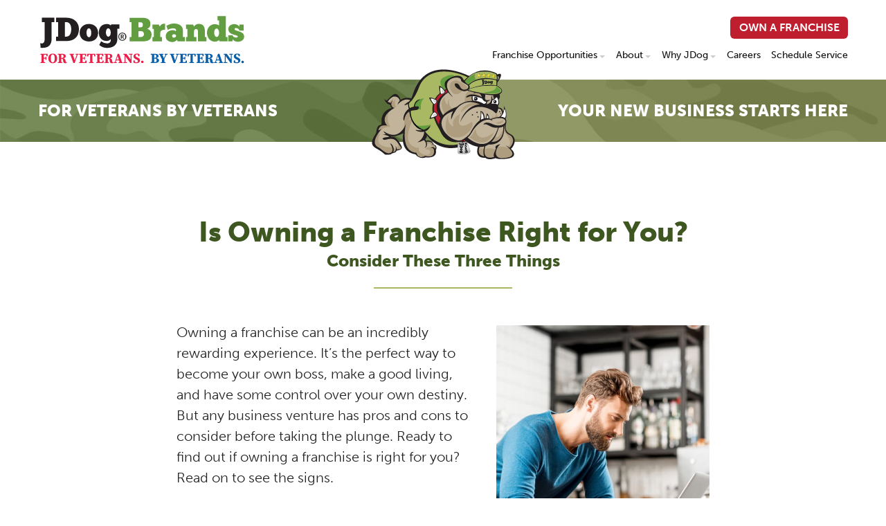

--- FILE ---
content_type: text/html; charset=UTF-8
request_url: https://www.jdogbrands.com/2023/05/is-owning-a-franchise-right-for-you/
body_size: 11098
content:
<!DOCTYPE html>
<html lang="en-US" class="no-js">
<head>
	<meta charset="UTF-8" />
	<title>Is Owning a Franchise Right for You? - JDog Brands</title>

	<meta name="viewport" content="width=device-width,initial-scale=1.0" />
	<meta name="format-detection" content="telephone=no" />
	
	<!-- Icons -->
	<link rel="apple-touch-icon" sizes="180x180" href="/apple-touch-icon.png">
	<link rel="icon" type="image/png" href="/favicon-32x32.png" sizes="32x32">
	<link rel="icon" type="image/png" href="/favicon-16x16.png" sizes="16x16">
	<link rel="manifest" href="/manifest.json">
	<link rel="mask-icon" href="/safari-pinned-tab.svg" color="#6bc048">
	<meta name="apple-mobile-web-app-title" content="JDog Brands">
	<meta name="application-name" content="JDog Brands">
	<meta name="theme-color" content="#ffffff">

	<!-- Google Tag Manager -->
<script>(function(w,d,s,l,i){w[l]=w[l]||[];w[l].push({'gtm.start':
new Date().getTime(),event:'gtm.js'});var f=d.getElementsByTagName(s)[0],
j=d.createElement(s),dl=l!='dataLayer'?'&l='+l:'';j.async=true;j.src=
'https://www.googletagmanager.com/gtm.js?id='+i+dl;f.parentNode.insertBefore(j,f);
})(window,document,'script','dataLayer','GTM-KZH95G9');</script>
<!-- End Google Tag Manager -->
<meta name='robots' content='index, follow, max-image-preview:large, max-snippet:-1, max-video-preview:-1' />

	<!-- This site is optimized with the Yoast SEO plugin v26.7 - https://yoast.com/wordpress/plugins/seo/ -->
	<meta name="description" content="Ready to find out if owning a franchise is right for you? Read on to see the signs. JDog franchise opportunities might be right for you." />
	<link rel="canonical" href="https://www.jdogbrands.com/2023/05/is-owning-a-franchise-right-for-you/" />
	<meta property="og:locale" content="en_US" />
	<meta property="og:type" content="article" />
	<meta property="og:title" content="Is Owning a Franchise Right for You? - JDog Brands" />
	<meta property="og:description" content="Ready to find out if owning a franchise is right for you? Read on to see the signs. JDog franchise opportunities might be right for you." />
	<meta property="og:url" content="https://www.jdogbrands.com/2023/05/is-owning-a-franchise-right-for-you/" />
	<meta property="og:site_name" content="JDog Brands" />
	<meta property="article:publisher" content="https://www.facebook.com/jdogjunkremoval" />
	<meta property="article:published_time" content="2023-05-25T14:00:08+00:00" />
	<meta property="og:image" content="https://www.jdogbrands.com/wp-content/uploads/2019/07/busiess-franchise-ownwer.jpg" />
	<meta property="og:image:width" content="1080" />
	<meta property="og:image:height" content="1080" />
	<meta property="og:image:type" content="image/jpeg" />
	<meta name="author" content="Lesley Grigg" />
	<meta name="twitter:card" content="summary_large_image" />
	<meta name="twitter:creator" content="@jdogjunkremoval" />
	<meta name="twitter:site" content="@jdogjunkremoval" />
	<meta name="twitter:label1" content="Written by" />
	<meta name="twitter:data1" content="Lesley Grigg" />
	<meta name="twitter:label2" content="Est. reading time" />
	<meta name="twitter:data2" content="2 minutes" />
	<script type="application/ld+json" class="yoast-schema-graph">{"@context":"https://schema.org","@graph":[{"@type":"Article","@id":"https://www.jdogbrands.com/2023/05/is-owning-a-franchise-right-for-you/#article","isPartOf":{"@id":"https://www.jdogbrands.com/2023/05/is-owning-a-franchise-right-for-you/"},"author":{"name":"Lesley Grigg","@id":"https://www.jdogbrands.com/#/schema/person/1611616a083f4c025b0af93f63eb8a7f"},"headline":"Is Owning a Franchise Right for You?","datePublished":"2023-05-25T14:00:08+00:00","mainEntityOfPage":{"@id":"https://www.jdogbrands.com/2023/05/is-owning-a-franchise-right-for-you/"},"wordCount":342,"publisher":{"@id":"https://www.jdogbrands.com/#organization"},"image":{"@id":"https://www.jdogbrands.com/2023/05/is-owning-a-franchise-right-for-you/#primaryimage"},"thumbnailUrl":"https://www.jdogbrands.com/wp-content/uploads/2019/07/busiess-franchise-ownwer.jpg","articleSection":["General"],"inLanguage":"en-US"},{"@type":"WebPage","@id":"https://www.jdogbrands.com/2023/05/is-owning-a-franchise-right-for-you/","url":"https://www.jdogbrands.com/2023/05/is-owning-a-franchise-right-for-you/","name":"Is Owning a Franchise Right for You? - JDog Brands","isPartOf":{"@id":"https://www.jdogbrands.com/#website"},"primaryImageOfPage":{"@id":"https://www.jdogbrands.com/2023/05/is-owning-a-franchise-right-for-you/#primaryimage"},"image":{"@id":"https://www.jdogbrands.com/2023/05/is-owning-a-franchise-right-for-you/#primaryimage"},"thumbnailUrl":"https://www.jdogbrands.com/wp-content/uploads/2019/07/busiess-franchise-ownwer.jpg","datePublished":"2023-05-25T14:00:08+00:00","description":"Ready to find out if owning a franchise is right for you? Read on to see the signs. JDog franchise opportunities might be right for you.","breadcrumb":{"@id":"https://www.jdogbrands.com/2023/05/is-owning-a-franchise-right-for-you/#breadcrumb"},"inLanguage":"en-US","potentialAction":[{"@type":"ReadAction","target":["https://www.jdogbrands.com/2023/05/is-owning-a-franchise-right-for-you/"]}]},{"@type":"ImageObject","inLanguage":"en-US","@id":"https://www.jdogbrands.com/2023/05/is-owning-a-franchise-right-for-you/#primaryimage","url":"https://www.jdogbrands.com/wp-content/uploads/2019/07/busiess-franchise-ownwer.jpg","contentUrl":"https://www.jdogbrands.com/wp-content/uploads/2019/07/busiess-franchise-ownwer.jpg","width":1080,"height":1080,"caption":"Is Owning a Franchise Right for You?"},{"@type":"BreadcrumbList","@id":"https://www.jdogbrands.com/2023/05/is-owning-a-franchise-right-for-you/#breadcrumb","itemListElement":[{"@type":"ListItem","position":1,"name":"Home","item":"https://www.jdogbrands.com/"},{"@type":"ListItem","position":2,"name":"Is Owning a Franchise Right for You?"}]},{"@type":"WebSite","@id":"https://www.jdogbrands.com/#website","url":"https://www.jdogbrands.com/","name":"JDog Brands","description":"Own a JDog Franchise","publisher":{"@id":"https://www.jdogbrands.com/#organization"},"potentialAction":[{"@type":"SearchAction","target":{"@type":"EntryPoint","urlTemplate":"https://www.jdogbrands.com/?s={search_term_string}"},"query-input":{"@type":"PropertyValueSpecification","valueRequired":true,"valueName":"search_term_string"}}],"inLanguage":"en-US"},{"@type":"Organization","@id":"https://www.jdogbrands.com/#organization","name":"JDog Brands","url":"https://www.jdogbrands.com/","logo":{"@type":"ImageObject","inLanguage":"en-US","@id":"https://www.jdogbrands.com/#/schema/logo/image/","url":"https://www.jdogbrands.com/wp-content/uploads/2019/02/jdog-brands-logo.jpg","contentUrl":"https://www.jdogbrands.com/wp-content/uploads/2019/02/jdog-brands-logo.jpg","width":1080,"height":1080,"caption":"JDog Brands"},"image":{"@id":"https://www.jdogbrands.com/#/schema/logo/image/"},"sameAs":["https://www.facebook.com/jdogjunkremoval","https://x.com/jdogjunkremoval","https://www.linkedin.com/company/j-dog-junk-removal/","https://www.youtube.com/user/JDogJunkRemoval"]},{"@type":"Person","@id":"https://www.jdogbrands.com/#/schema/person/1611616a083f4c025b0af93f63eb8a7f","name":"Lesley Grigg","image":{"@type":"ImageObject","inLanguage":"en-US","@id":"https://www.jdogbrands.com/#/schema/person/image/","url":"https://secure.gravatar.com/avatar/14ec82349566df2e38550cdcad2950393aca1735381cace5ca15462e28894a7e?s=96&d=mm&r=g","contentUrl":"https://secure.gravatar.com/avatar/14ec82349566df2e38550cdcad2950393aca1735381cace5ca15462e28894a7e?s=96&d=mm&r=g","caption":"Lesley Grigg"}}]}</script>
	<!-- / Yoast SEO plugin. -->


<link rel='dns-prefetch' href='//ajax.googleapis.com' />
<link rel='dns-prefetch' href='//s7.addthis.com' />
<link rel='dns-prefetch' href='//use.typekit.net' />

<link rel="alternate" title="oEmbed (JSON)" type="application/json+oembed" href="https://www.jdogbrands.com/wp-json/oembed/1.0/embed?url=https%3A%2F%2Fwww.jdogbrands.com%2F2023%2F05%2Fis-owning-a-franchise-right-for-you%2F" />
<link rel="alternate" title="oEmbed (XML)" type="text/xml+oembed" href="https://www.jdogbrands.com/wp-json/oembed/1.0/embed?url=https%3A%2F%2Fwww.jdogbrands.com%2F2023%2F05%2Fis-owning-a-franchise-right-for-you%2F&#038;format=xml" />
<style id='wp-img-auto-sizes-contain-inline-css' type='text/css'>
img:is([sizes=auto i],[sizes^="auto," i]){contain-intrinsic-size:3000px 1500px}
/*# sourceURL=wp-img-auto-sizes-contain-inline-css */
</style>
<style id='classic-theme-styles-inline-css' type='text/css'>
/*! This file is auto-generated */
.wp-block-button__link{color:#fff;background-color:#32373c;border-radius:9999px;box-shadow:none;text-decoration:none;padding:calc(.667em + 2px) calc(1.333em + 2px);font-size:1.125em}.wp-block-file__button{background:#32373c;color:#fff;text-decoration:none}
/*# sourceURL=/wp-includes/css/classic-themes.min.css */
</style>
<link data-minify="1" rel='stylesheet' id='cmldmu_css-css' href='https://www.jdogbrands.com/wp-content/cache/min/1/wp-content/plugins/cml-disable-media-uploads-master/css/cmldmu.css?ver=1766439750' type='text/css' media='all' />
<link data-minify="1" rel='stylesheet' id='cmldmu_css_extra-css' href='https://www.jdogbrands.com/wp-content/cache/min/1/wp-content/plugins/cml-disable-media-uploads-master/css/cmldmu-extra.css?ver=1766439750' type='text/css' media='all' />
<link data-minify="1" rel='stylesheet' id='webfonts-css' href='https://www.jdogbrands.com/wp-content/cache/min/1/lbs0jda.css?ver=1766439750' type='text/css' media='all' />
<link data-minify="1" rel='stylesheet' id='normalize-css' href='https://www.jdogbrands.com/wp-content/cache/min/1/wp-content/themes/jdog2018/css/normalize.css?ver=1766439750' type='text/css' media='all' />
<link rel='stylesheet' id='foundation-css' href='https://www.jdogbrands.com/wp-content/themes/jdog2018/css/foundation6.min.css?ver=6.3.0' type='text/css' media='all' />
<link rel='stylesheet' id='motionui-css' href='https://www.jdogbrands.com/wp-content/themes/jdog2018/css/motion-ui.min.css?ver=1.1.1' type='text/css' media='all' />
<link rel='stylesheet' id='owl-css' href='https://www.jdogbrands.com/wp-content/themes/jdog2018/css/owl/owl.carousel.min.css?ver=2.2.1' type='text/css' media='all' />
<link data-minify="1" rel='stylesheet' id='styles-css' href='https://www.jdogbrands.com/wp-content/cache/min/1/wp-content/themes/jdog2018/style.css?ver=1766439750' type='text/css' media='all' />
<script data-minify="1" type="text/javascript" src="https://www.jdogbrands.com/wp-content/cache/min/1/ajax/libs/jquery/3.2.1/jquery.min.js?ver=1766439750" id="jquery-js"></script>
<script>document.documentElement.className += " js";</script>
<!-- Facebook Pixel Code -->
<script>
  !function(f,b,e,v,n,t,s)
  {if(f.fbq)return;n=f.fbq=function(){n.callMethod?
  n.callMethod.apply(n,arguments):n.queue.push(arguments)};
  if(!f._fbq)f._fbq=n;n.push=n;n.loaded=!0;n.version='2.0';
  n.queue=[];t=b.createElement(e);t.async=!0;
  t.src=v;s=b.getElementsByTagName(e)[0];
  s.parentNode.insertBefore(t,s)}(window, document,'script',
  'https://connect.facebook.net/en_US/fbevents.js');
  fbq('init', '188017031851696');
  fbq('init', '266984077524647');
  fbq('init', '1666431980358410');

  fbq('track', 'PageView');
</script>
<!-- End Facebook Pixel Code --><noscript><style id="rocket-lazyload-nojs-css">.rll-youtube-player, [data-lazy-src]{display:none !important;}</style></noscript><style id='global-styles-inline-css' type='text/css'>
:root{--wp--preset--aspect-ratio--square: 1;--wp--preset--aspect-ratio--4-3: 4/3;--wp--preset--aspect-ratio--3-4: 3/4;--wp--preset--aspect-ratio--3-2: 3/2;--wp--preset--aspect-ratio--2-3: 2/3;--wp--preset--aspect-ratio--16-9: 16/9;--wp--preset--aspect-ratio--9-16: 9/16;--wp--preset--color--black: #000000;--wp--preset--color--cyan-bluish-gray: #abb8c3;--wp--preset--color--white: #ffffff;--wp--preset--color--pale-pink: #f78da7;--wp--preset--color--vivid-red: #cf2e2e;--wp--preset--color--luminous-vivid-orange: #ff6900;--wp--preset--color--luminous-vivid-amber: #fcb900;--wp--preset--color--light-green-cyan: #7bdcb5;--wp--preset--color--vivid-green-cyan: #00d084;--wp--preset--color--pale-cyan-blue: #8ed1fc;--wp--preset--color--vivid-cyan-blue: #0693e3;--wp--preset--color--vivid-purple: #9b51e0;--wp--preset--gradient--vivid-cyan-blue-to-vivid-purple: linear-gradient(135deg,rgb(6,147,227) 0%,rgb(155,81,224) 100%);--wp--preset--gradient--light-green-cyan-to-vivid-green-cyan: linear-gradient(135deg,rgb(122,220,180) 0%,rgb(0,208,130) 100%);--wp--preset--gradient--luminous-vivid-amber-to-luminous-vivid-orange: linear-gradient(135deg,rgb(252,185,0) 0%,rgb(255,105,0) 100%);--wp--preset--gradient--luminous-vivid-orange-to-vivid-red: linear-gradient(135deg,rgb(255,105,0) 0%,rgb(207,46,46) 100%);--wp--preset--gradient--very-light-gray-to-cyan-bluish-gray: linear-gradient(135deg,rgb(238,238,238) 0%,rgb(169,184,195) 100%);--wp--preset--gradient--cool-to-warm-spectrum: linear-gradient(135deg,rgb(74,234,220) 0%,rgb(151,120,209) 20%,rgb(207,42,186) 40%,rgb(238,44,130) 60%,rgb(251,105,98) 80%,rgb(254,248,76) 100%);--wp--preset--gradient--blush-light-purple: linear-gradient(135deg,rgb(255,206,236) 0%,rgb(152,150,240) 100%);--wp--preset--gradient--blush-bordeaux: linear-gradient(135deg,rgb(254,205,165) 0%,rgb(254,45,45) 50%,rgb(107,0,62) 100%);--wp--preset--gradient--luminous-dusk: linear-gradient(135deg,rgb(255,203,112) 0%,rgb(199,81,192) 50%,rgb(65,88,208) 100%);--wp--preset--gradient--pale-ocean: linear-gradient(135deg,rgb(255,245,203) 0%,rgb(182,227,212) 50%,rgb(51,167,181) 100%);--wp--preset--gradient--electric-grass: linear-gradient(135deg,rgb(202,248,128) 0%,rgb(113,206,126) 100%);--wp--preset--gradient--midnight: linear-gradient(135deg,rgb(2,3,129) 0%,rgb(40,116,252) 100%);--wp--preset--font-size--small: 13px;--wp--preset--font-size--medium: 20px;--wp--preset--font-size--large: 36px;--wp--preset--font-size--x-large: 42px;--wp--preset--spacing--20: 0.44rem;--wp--preset--spacing--30: 0.67rem;--wp--preset--spacing--40: 1rem;--wp--preset--spacing--50: 1.5rem;--wp--preset--spacing--60: 2.25rem;--wp--preset--spacing--70: 3.38rem;--wp--preset--spacing--80: 5.06rem;--wp--preset--shadow--natural: 6px 6px 9px rgba(0, 0, 0, 0.2);--wp--preset--shadow--deep: 12px 12px 50px rgba(0, 0, 0, 0.4);--wp--preset--shadow--sharp: 6px 6px 0px rgba(0, 0, 0, 0.2);--wp--preset--shadow--outlined: 6px 6px 0px -3px rgb(255, 255, 255), 6px 6px rgb(0, 0, 0);--wp--preset--shadow--crisp: 6px 6px 0px rgb(0, 0, 0);}:where(.is-layout-flex){gap: 0.5em;}:where(.is-layout-grid){gap: 0.5em;}body .is-layout-flex{display: flex;}.is-layout-flex{flex-wrap: wrap;align-items: center;}.is-layout-flex > :is(*, div){margin: 0;}body .is-layout-grid{display: grid;}.is-layout-grid > :is(*, div){margin: 0;}:where(.wp-block-columns.is-layout-flex){gap: 2em;}:where(.wp-block-columns.is-layout-grid){gap: 2em;}:where(.wp-block-post-template.is-layout-flex){gap: 1.25em;}:where(.wp-block-post-template.is-layout-grid){gap: 1.25em;}.has-black-color{color: var(--wp--preset--color--black) !important;}.has-cyan-bluish-gray-color{color: var(--wp--preset--color--cyan-bluish-gray) !important;}.has-white-color{color: var(--wp--preset--color--white) !important;}.has-pale-pink-color{color: var(--wp--preset--color--pale-pink) !important;}.has-vivid-red-color{color: var(--wp--preset--color--vivid-red) !important;}.has-luminous-vivid-orange-color{color: var(--wp--preset--color--luminous-vivid-orange) !important;}.has-luminous-vivid-amber-color{color: var(--wp--preset--color--luminous-vivid-amber) !important;}.has-light-green-cyan-color{color: var(--wp--preset--color--light-green-cyan) !important;}.has-vivid-green-cyan-color{color: var(--wp--preset--color--vivid-green-cyan) !important;}.has-pale-cyan-blue-color{color: var(--wp--preset--color--pale-cyan-blue) !important;}.has-vivid-cyan-blue-color{color: var(--wp--preset--color--vivid-cyan-blue) !important;}.has-vivid-purple-color{color: var(--wp--preset--color--vivid-purple) !important;}.has-black-background-color{background-color: var(--wp--preset--color--black) !important;}.has-cyan-bluish-gray-background-color{background-color: var(--wp--preset--color--cyan-bluish-gray) !important;}.has-white-background-color{background-color: var(--wp--preset--color--white) !important;}.has-pale-pink-background-color{background-color: var(--wp--preset--color--pale-pink) !important;}.has-vivid-red-background-color{background-color: var(--wp--preset--color--vivid-red) !important;}.has-luminous-vivid-orange-background-color{background-color: var(--wp--preset--color--luminous-vivid-orange) !important;}.has-luminous-vivid-amber-background-color{background-color: var(--wp--preset--color--luminous-vivid-amber) !important;}.has-light-green-cyan-background-color{background-color: var(--wp--preset--color--light-green-cyan) !important;}.has-vivid-green-cyan-background-color{background-color: var(--wp--preset--color--vivid-green-cyan) !important;}.has-pale-cyan-blue-background-color{background-color: var(--wp--preset--color--pale-cyan-blue) !important;}.has-vivid-cyan-blue-background-color{background-color: var(--wp--preset--color--vivid-cyan-blue) !important;}.has-vivid-purple-background-color{background-color: var(--wp--preset--color--vivid-purple) !important;}.has-black-border-color{border-color: var(--wp--preset--color--black) !important;}.has-cyan-bluish-gray-border-color{border-color: var(--wp--preset--color--cyan-bluish-gray) !important;}.has-white-border-color{border-color: var(--wp--preset--color--white) !important;}.has-pale-pink-border-color{border-color: var(--wp--preset--color--pale-pink) !important;}.has-vivid-red-border-color{border-color: var(--wp--preset--color--vivid-red) !important;}.has-luminous-vivid-orange-border-color{border-color: var(--wp--preset--color--luminous-vivid-orange) !important;}.has-luminous-vivid-amber-border-color{border-color: var(--wp--preset--color--luminous-vivid-amber) !important;}.has-light-green-cyan-border-color{border-color: var(--wp--preset--color--light-green-cyan) !important;}.has-vivid-green-cyan-border-color{border-color: var(--wp--preset--color--vivid-green-cyan) !important;}.has-pale-cyan-blue-border-color{border-color: var(--wp--preset--color--pale-cyan-blue) !important;}.has-vivid-cyan-blue-border-color{border-color: var(--wp--preset--color--vivid-cyan-blue) !important;}.has-vivid-purple-border-color{border-color: var(--wp--preset--color--vivid-purple) !important;}.has-vivid-cyan-blue-to-vivid-purple-gradient-background{background: var(--wp--preset--gradient--vivid-cyan-blue-to-vivid-purple) !important;}.has-light-green-cyan-to-vivid-green-cyan-gradient-background{background: var(--wp--preset--gradient--light-green-cyan-to-vivid-green-cyan) !important;}.has-luminous-vivid-amber-to-luminous-vivid-orange-gradient-background{background: var(--wp--preset--gradient--luminous-vivid-amber-to-luminous-vivid-orange) !important;}.has-luminous-vivid-orange-to-vivid-red-gradient-background{background: var(--wp--preset--gradient--luminous-vivid-orange-to-vivid-red) !important;}.has-very-light-gray-to-cyan-bluish-gray-gradient-background{background: var(--wp--preset--gradient--very-light-gray-to-cyan-bluish-gray) !important;}.has-cool-to-warm-spectrum-gradient-background{background: var(--wp--preset--gradient--cool-to-warm-spectrum) !important;}.has-blush-light-purple-gradient-background{background: var(--wp--preset--gradient--blush-light-purple) !important;}.has-blush-bordeaux-gradient-background{background: var(--wp--preset--gradient--blush-bordeaux) !important;}.has-luminous-dusk-gradient-background{background: var(--wp--preset--gradient--luminous-dusk) !important;}.has-pale-ocean-gradient-background{background: var(--wp--preset--gradient--pale-ocean) !important;}.has-electric-grass-gradient-background{background: var(--wp--preset--gradient--electric-grass) !important;}.has-midnight-gradient-background{background: var(--wp--preset--gradient--midnight) !important;}.has-small-font-size{font-size: var(--wp--preset--font-size--small) !important;}.has-medium-font-size{font-size: var(--wp--preset--font-size--medium) !important;}.has-large-font-size{font-size: var(--wp--preset--font-size--large) !important;}.has-x-large-font-size{font-size: var(--wp--preset--font-size--x-large) !important;}
/*# sourceURL=global-styles-inline-css */
</style>
<meta name="generator" content="WP Rocket 3.20.3" data-wpr-features="wpr_minify_js wpr_lazyload_images wpr_minify_css wpr_desktop" /></head>
<body class="wp-singular post-template-default single single-post postid-10044 single-format-standard wp-theme-jdog2018">
<!-- Google Tag Manager (noscript) -->
<noscript><iframe src="https://www.googletagmanager.com/ns.html?id=GTM-KZH95G9"
height="0" width="0" style="display:none;visibility:hidden"></iframe></noscript>
<!-- End Google Tag Manager (noscript) -->
<!-- Facebook Pixel Code -->
<noscript>
  <img height="1" width="1" style="display:none" 
	   src="https://www.facebook.com/tr?id=188017031851696&ev=PageView&noscript=1"/>
  <img height="1" width="1" style="display:none" 
	   src="https://www.facebook.com/tr?id=266984077524647&ev=PageView&noscript=1"/>
  <img height="1" width="1" style="display:none" 
	   src="https://www.facebook.com/tr?id=1666431980358410&ev=PageView&noscript=1"/>

</noscript>
<!-- End Facebook Pixel Code -->
<div data-rocket-location-hash="8541d5333f7e39ff67ec406b433b6874">
	</div>

 	<header data-rocket-location-hash="4be6a1755e6590eb49c980ccc436ddcd" id="site-header" class="header_single">

		<div data-rocket-location-hash="5b1084d17383f3127e1630aa98396a49" id="takeover">
			<div data-rocket-location-hash="9970aa5c63fff5f55ea5a202a9da7f9f" class="outer"><div class="inner">
				<nav>
				<ul id="menu-mobile-menu" class="menu"><li id="menu-item-5131" class="button menu-item menu-item-type-post_type menu-item-object-page menu-item-5131"><a href="https://www.jdogbrands.com/own-a-franchise/">Own a Franchise</a></li>
<li id="menu-item-6229" class="menu-item menu-item-type-post_type menu-item-object-page menu-item-6229"><a href="https://www.jdogbrands.com/services/">Franchise Opportunities</a></li>
<li id="menu-item-5122" class="menu-item menu-item-type-post_type menu-item-object-page menu-item-5122"><a href="https://www.jdogbrands.com/about/">About</a></li>
<li id="menu-item-6053" class="menu-item menu-item-type-post_type menu-item-object-page menu-item-6053"><a href="https://www.jdogbrands.com/why-jdog/">Why JDog</a></li>
<li id="menu-item-5690" class="menu-item menu-item-type-post_type menu-item-object-page menu-item-5690"><a href="https://www.jdogbrands.com/about/careers/">Careers</a></li>
<li id="menu-item-5960" class="menu-item menu-item-type-post_type menu-item-object-page current_page_parent menu-item-5960"><a href="https://www.jdogbrands.com/blog/">Blog</a></li>
<li id="menu-item-7682" class="menu-item menu-item-type-post_type menu-item-object-page menu-item-7682"><a href="https://www.jdogbrands.com/schedule-service/">Schedule Service</a></li>
</ul>				</nav>

			</div></div>
		</div>

 		<div data-rocket-location-hash="89b52e6b85a55df280f6f4846f7cabe8" class="column row relative">

			<div data-rocket-location-hash="73b2b4010028f5ae2e0e656c25e6ce57" class="logo">
				<a href="https://www.jdogbrands.com">
				<img src="data:image/svg+xml,%3Csvg%20xmlns='http://www.w3.org/2000/svg'%20viewBox='0%200%200%200'%3E%3C/svg%3E" alt="JDog Brands" data-lazy-src="" /><noscript><img src="[data-uri]" alt="JDog Brands" /></noscript>
				</a>
			</div>

			<div data-rocket-location-hash="778c3be5ef20289e8e2a93521361f876" id="menu">
			    <span class="lines">
			        <span class="line line1"></span>
			        <span class="line line2"></span>
			        <span class="line line3"></span>
			    </span>
			</div>

			<div id="navmain" class="btn_jdogoaf">
				<div class="text-right">
					<a class="button oaf" href="https://www.jdogbrands.com/own-a-franchise/">Own a Franchise</a>
				</div>
				<nav class="text-right">
				<ul id="menu-main-menu" class="menu"><li id="menu-item-6111" class="menu-item menu-item-type-post_type menu-item-object-page menu-item-has-children menu-item-6111"><a href="https://www.jdogbrands.com/services/">Franchise Opportunities</a>
<ul class="sub-menu">
	<li id="menu-item-6112" class="menu-item menu-item-type-post_type menu-item-object-page menu-item-6112"><a href="https://www.jdogbrands.com/services/carpet-cleaning/">Carpet Cleaning &#038; Floor Care</a></li>
	<li id="menu-item-6113" class="menu-item menu-item-type-post_type menu-item-object-page menu-item-6113"><a href="https://www.jdogbrands.com/services/junk-removal-hauling/">Junk Removal &#038; Hauling</a></li>
</ul>
</li>
<li id="menu-item-3417" class="menu-item menu-item-type-post_type menu-item-object-page menu-item-has-children menu-item-3417"><a href="https://www.jdogbrands.com/about/">About</a>
<ul class="sub-menu">
	<li id="menu-item-3229" class="menu-item menu-item-type-post_type menu-item-object-page menu-item-3229"><a href="https://www.jdogbrands.com/about/">About Us</a></li>
	<li id="menu-item-7743" class="menu-item menu-item-type-post_type menu-item-object-page menu-item-7743"><a href="https://www.jdogbrands.com/about/team/brands/">JDog Leadership</a></li>
	<li id="menu-item-5161" class="menu-item menu-item-type-post_type menu-item-object-page menu-item-5161"><a href="https://www.jdogbrands.com/about/jdog-spouses/">JDog Spouses</a></li>
	<li id="menu-item-5675" class="menu-item menu-item-type-post_type_archive menu-item-object-jdnewsitem menu-item-5675"><a href="https://www.jdogbrands.com/news/">In the News</a></li>
	<li id="menu-item-5966" class="menu-item menu-item-type-post_type menu-item-object-page current_page_parent menu-item-5966"><a href="https://www.jdogbrands.com/blog/">Blog</a></li>
	<li id="menu-item-10950" class="menu-item menu-item-type-post_type menu-item-object-page menu-item-10950"><a href="https://www.jdogbrands.com/about/jdog-foundation/">JDog Foundation</a></li>
	<li id="menu-item-11031" class="menu-item menu-item-type-custom menu-item-object-custom menu-item-11031"><a target="_blank" href="https://linktr.ee/jdogbrands1">Apparel</a></li>
</ul>
</li>
<li id="menu-item-6049" class="menu-item menu-item-type-post_type menu-item-object-page menu-item-has-children menu-item-6049"><a href="https://www.jdogbrands.com/why-jdog/">Why JDog</a>
<ul class="sub-menu">
	<li id="menu-item-6050" class="menu-item menu-item-type-post_type menu-item-object-page menu-item-6050"><a href="https://www.jdogbrands.com/why-jdog/">Why JDog</a></li>
	<li id="menu-item-7152" class="menu-item menu-item-type-post_type menu-item-object-page menu-item-7152"><a href="https://www.jdogbrands.com/why-jdog/testimonials/">Testimonials</a></li>
	<li id="menu-item-6040" class="menu-item menu-item-type-post_type menu-item-object-page menu-item-6040"><a href="https://www.jdogbrands.com/why-jdog/franchise-ownership-process/">Franchise Ownership Process</a></li>
	<li id="menu-item-6038" class="menu-item menu-item-type-post_type menu-item-object-page menu-item-6038"><a href="https://www.jdogbrands.com/why-jdog/training-support/">Training and Support</a></li>
</ul>
</li>
<li id="menu-item-5551" class="menu-item menu-item-type-post_type menu-item-object-page menu-item-5551"><a href="https://www.jdogbrands.com/about/careers/">Careers</a></li>
<li id="menu-item-7681" class="menu-item menu-item-type-post_type menu-item-object-page menu-item-7681"><a href="https://www.jdogbrands.com/schedule-service/">Schedule Service</a></li>
</ul>				</nav>
			</div>
			
		</div>

		<div data-rocket-location-hash="be0c665e8264c2acaaa9a2511ac0d24e" id="headercta">
			<div data-rocket-location-hash="e953c1e0b147cc8c1057339bc48166ed" class="overlay left"></div>
			<div data-rocket-location-hash="4fa52c0e6e4d5f4eb0fc65012485e9ed" class="overlay right"></div>
			<div data-rocket-location-hash="5a8c914528320094be423c66e51f7d17" class="row relative">

					<div class="hcta left  small-text-center medium-text-left">
						For Veterans By Veterans
					</div>

					<div class="hcta right small-text-center medium-text-right">
						Your New Business Starts Here
					</div>

					
			</div>
			<div data-rocket-location-hash="d8b03eb8e52dfae8b706feeb14de200c" id="headerjdog"></div>
		</div>
	</header>	
	<main data-rocket-location-hash="4219bc641b080ca81ac374d61980da98" id="content">
				<!-- Article -->
		<article data-rocket-location-hash="e691f1b10dbca27790352adddde2fe53" class="post-10044 post type-post status-publish format-standard has-post-thumbnail hentry category-general" itemscope itemtype="http://schema.org/BlogPosting">		
			<meta itemscope itemprop="mainEntityOfPage" itemType="https://schema.org/WebPage" itemid="https://www.jdogbrands.com" />
			<meta itemprop="description" content="Ready to find out if owning a franchise is right for you? Read on to see the signs. JDog franchise opportunities might be right for you." />
			<meta itemprop="datePublished" content="2023-05-25T10:00:08-04:00" />
			<meta itemprop="dateModified" content="2023-05-24T12:29:18-04:00"/>
						<span itemprop='image' itemscope itemtype='http://schema.org/ImageObject'>
				<meta itemprop="url" content="https://www.jdogbrands.com/wp-content/uploads/2019/07/busiess-franchise-ownwer.jpg" />
      			<meta itemprop="width" content="1080" />
      			<meta itemprop="height" content="1080" />
			</span>
						<span itemprop="author" itemscope itemtype="http://schema.org/LocalBusiness">
				<meta itemprop="name" content="JDog Brands" />
			</span>
			<span itemprop="publisher" itemscope itemtype="http://schema.org/Organization">
				<meta itemprop="name" content="JDog Brands" />
				<span itemprop='logo' itemscope itemtype='http://schema.org/ImageObject'>
					<meta itemprop="url" content="https://www.jdogbrands.com/wp-content/uploads/2019/02/jdog-brands-logo.jpg" />
      				<meta itemprop="width" content="1080" />
      				<meta itemprop="height" content="1080" />
				</span>
			</span>
			<section data-rocket-location-hash="d596cfb63cf1b8d73b0dad713bb585be" class="module post">
				<div class="row">
					<div class="textnode columns small-12 medium-10 medium-centered large-8">
				
						<div class="text-center">
							<h1 class="post-title st" itemprop="headline">Is Owning a Franchise Right for You?</h1>
							<h3 class="post-subtitle">Consider These Three Things</h3>							<!--<p class="post-date"><span>Posted</span><br />May 25, 2023</p>-->
							<hr />
						</div>

						<img width="540" height="540" src="data:image/svg+xml,%3Csvg%20xmlns='http://www.w3.org/2000/svg'%20viewBox='0%200%20540%20540'%3E%3C/svg%3E" class="alignright wp-post-image" alt="Is Owning a Franchise Right for You?" decoding="async" fetchpriority="high" data-lazy-srcset="https://www.jdogbrands.com/wp-content/uploads/2019/07/busiess-franchise-ownwer-540x540.jpg 540w, https://www.jdogbrands.com/wp-content/uploads/2019/07/busiess-franchise-ownwer-150x150.jpg 150w, https://www.jdogbrands.com/wp-content/uploads/2019/07/busiess-franchise-ownwer-300x300.jpg 300w, https://www.jdogbrands.com/wp-content/uploads/2019/07/busiess-franchise-ownwer-768x768.jpg 768w, https://www.jdogbrands.com/wp-content/uploads/2019/07/busiess-franchise-ownwer-1024x1024.jpg 1024w, https://www.jdogbrands.com/wp-content/uploads/2019/07/busiess-franchise-ownwer.jpg 1080w" data-lazy-sizes="(max-width: 540px) 100vw, 540px" data-lazy-src="https://www.jdogbrands.com/wp-content/uploads/2019/07/busiess-franchise-ownwer-540x540.jpg" /><noscript><img width="540" height="540" src="https://www.jdogbrands.com/wp-content/uploads/2019/07/busiess-franchise-ownwer-540x540.jpg" class="alignright wp-post-image" alt="Is Owning a Franchise Right for You?" decoding="async" fetchpriority="high" srcset="https://www.jdogbrands.com/wp-content/uploads/2019/07/busiess-franchise-ownwer-540x540.jpg 540w, https://www.jdogbrands.com/wp-content/uploads/2019/07/busiess-franchise-ownwer-150x150.jpg 150w, https://www.jdogbrands.com/wp-content/uploads/2019/07/busiess-franchise-ownwer-300x300.jpg 300w, https://www.jdogbrands.com/wp-content/uploads/2019/07/busiess-franchise-ownwer-768x768.jpg 768w, https://www.jdogbrands.com/wp-content/uploads/2019/07/busiess-franchise-ownwer-1024x1024.jpg 1024w, https://www.jdogbrands.com/wp-content/uploads/2019/07/busiess-franchise-ownwer.jpg 1080w" sizes="(max-width: 540px) 100vw, 540px" /></noscript><p>Owning a franchise can be an incredibly rewarding experience. It&#8217;s the perfect way to become your own boss, make a good living, and have some control over your own destiny. But any business venture has pros and cons to consider before taking the plunge. Ready to find out if owning a franchise is right for you? Read on to see the signs.</p>
<h2>Is Owning a Franchise Right for You?</h2>
<ul>
<li><strong>Financial Requirements.</strong> One of the most important questions you need to ask yourself before becoming a franchise owner is whether or not you have the financial resources to do so. Depending on the franchisor, you may need anywhere from $50,000 &#8211; $500,000 just to get started. And that&#8217;s just the initial investment—you&#8217;ll also need enough money saved up to cover operating costs until your business starts bringing in revenue. So if you don&#8217;t have access to that kind of capital or don&#8217;t feel comfortable parting with it, owning a franchise may not be for you.</li>
<li><strong>Time Commitment.</strong> Another factor to remember is how much time and effort you&#8217;re willing (and able) to devote to running your business. As with any business venture, owning a franchise requires hard work and dedication. You&#8217;ll be responsible for everything from managing employees and dealing with customer service issues to marketing your products/services and handling finances—all while ensuring that you stay within the framework set by the franchisor. If this doesn&#8217;t sound like something you&#8217;re willing (or able) to commit to right now, it may be best to wait until another time when it makes sense for you.</li>
<li><strong>Business Acumen.</strong> Owning a franchise is more than just money and time—it also requires knowledge of how businesses operate and an understanding of basic accounting principles. While franchisors will typically provide support in these areas, it&#8217;s important that potential franchise owners already possess some level of understanding for them to hit the ground running once they open their doors for business.</li>
</ul>
						
					</div>
				</div>


				<div class="row">
					
					<div class="columns small-12 medium-10 medium-centered large-8">
					
						<hr class="full" />						
						<div id="comments">


</div>
						
					</div>
				</div>
				
								<div class="row">				
						<nav class="post-adjacent">
							
							<div class="prev columns medium-5 text-center">
														<a href="https://www.jdogbrands.com/2023/05/should-you-hire-veterans/">
							<div class="thumb"><img class="round" src="data:image/svg+xml,%3Csvg%20xmlns='http://www.w3.org/2000/svg'%20viewBox='0%200%200%200'%3E%3C/svg%3E" alt="Should You Hire Veterans?" data-lazy-src="https://www.jdogbrands.com/wp-content/uploads/2019/01/veteran-man-540x540.jpg" /><noscript><img class="round" src="https://www.jdogbrands.com/wp-content/uploads/2019/01/veteran-man-540x540.jpg" alt="Should You Hire Veterans?" /></noscript><div class="overlay"></div></div>
							Previous Post:<br />
							Should You Hire Veterans?							</a>
							</div>
							
							<div class="next columns medium-5 medium-offset-2 text-center">
														<a href="https://www.jdogbrands.com/2023/06/should-you-open-a-service-franchise/">
							<div class="thumb"><img class="round" src="data:image/svg+xml,%3Csvg%20xmlns='http://www.w3.org/2000/svg'%20viewBox='0%200%200%200'%3E%3C/svg%3E" alt="Should You Open a Service Franchise?" data-lazy-src="https://www.jdogbrands.com/wp-content/uploads/2023/06/pros-and-cons-headings-written-with-a-pen-on-the-page-of-a-notebook-stockpack-adobe-stock-540x540.jpg" /><noscript><img class="round" src="https://www.jdogbrands.com/wp-content/uploads/2023/06/pros-and-cons-headings-written-with-a-pen-on-the-page-of-a-notebook-stockpack-adobe-stock-540x540.jpg" alt="Should You Open a Service Franchise?" /></noscript><div class="overlay"></div></div>
							Next Post:<br />
							Should You Open a Service Franchise?							</a>
							</div>
							
													
						</nav>

				</div>
				
				
			</section>
			<!-- /Section (module post) -->

			<!--
			<div id="postQuoteCallout">
				<a class="large" data-open="zipModal">Free&nbsp;Estimate</a>
			</div>
			-->		
		</article>
		<!-- /Article -->
			</main>

	<footer data-rocket-location-hash="29819004ffbfd3440371c534d2feb2b5" id="site-footer">

		<div data-rocket-location-hash="50f57a2f91bedc472eca45f5b0c85465" class="colophon">
			<nav class="menu-footer-menu-container"><ul id="menu-footer-menu" class="menu"><li id="menu-item-2059" class="menu-item menu-item-type-post_type menu-item-object-page menu-item-home menu-item-2059"><a href="https://www.jdogbrands.com/">Home</a></li>
<li id="menu-item-7684" class="menu-item menu-item-type-post_type menu-item-object-page menu-item-7684"><a href="https://www.jdogbrands.com/services/">Franchise Opportunities</a></li>
<li id="menu-item-3416" class="menu-item menu-item-type-post_type menu-item-object-page menu-item-3416"><a href="https://www.jdogbrands.com/about/">About</a></li>
<li id="menu-item-6054" class="menu-item menu-item-type-post_type menu-item-object-page menu-item-6054"><a href="https://www.jdogbrands.com/why-jdog/">Why JDog</a></li>
<li id="menu-item-5129" class="oaf menu-item menu-item-type-post_type menu-item-object-page menu-item-5129"><a href="https://www.jdogbrands.com/own-a-franchise/">Own a Franchise</a></li>
<li id="menu-item-5552" class="menu-item menu-item-type-post_type menu-item-object-page menu-item-5552"><a href="https://www.jdogbrands.com/about/careers/">Careers</a></li>
<li id="menu-item-5959" class="menu-item menu-item-type-post_type menu-item-object-page current_page_parent menu-item-5959"><a href="https://www.jdogbrands.com/blog/">Blog</a></li>
<li id="menu-item-7683" class="menu-item menu-item-type-post_type menu-item-object-page menu-item-7683"><a href="https://www.jdogbrands.com/schedule-service/">Schedule Service</a></li>
<li id="menu-item-8039" class="menu-item menu-item-type-custom menu-item-object-custom menu-item-8039"><a target="_blank" href="https://www.jdog.com/">Contact</a></li>
<li id="menu-item-6283" class="privacy-modal menu-item menu-item-type-custom menu-item-object-custom menu-item-6283"><a target="_blank" href="https://www.jdog.com/privacy/">Privacy</a></li>
<li id="menu-item-5470" class="locked menu-item menu-item-type-custom menu-item-object-custom menu-item-5470"><a target="_blank" rel="nofollow" href="http://my.jdog.com">JDog Intranet</a></li>
</ul></nav>			<div data-rocket-location-hash="5a2f9c22dcd5aa0a9c4044b2869230f4" class="social"><ul id="menu-social-icons" class="menu"><li id="menu-item-5123" class="social youtube menu-item menu-item-type-custom menu-item-object-custom menu-item-5123"><a target="_blank" rel="me" href="https://www.youtube.com/user/JDogJunkRemoval">YouTube</a></li>
<li id="menu-item-254" class="social facebook menu-item menu-item-type-custom menu-item-object-custom menu-item-254"><a target="_blank" rel="me" href="https://www.facebook.com/jdogbrands">Facebook</a></li>
<li id="menu-item-1957" class="social linkedin menu-item menu-item-type-custom menu-item-object-custom menu-item-1957"><a target="_blank" rel="me" href="https://www.linkedin.com/company/j-dog-junk-removal/">LinkedIn</a></li>
</ul></div>
			<div data-rocket-location-hash="aa28ac1e00ee070cff0ef4073e8b1b52" itemscope itemtype="http://schema.org/LocalBusiness">
				<ul class="copyright">
					<li>Copyright&nbsp;&copy;&nbsp;2026 <span itemprop="name">JDog&nbsp;Franchises,&nbsp;LLC</span></li>
				</ul>
				<div>
					<p>
						<span itemprop="address" itemscope itemtype="http://schema.org/PostalAddress">
							<span itemprop="streetAddress">1021 Old Cassatt Rd, Suite 100</span> <span class="sep">&middot;</span>
							<span itemprop="addressLocality">Berwyn</span>, <span itemprop="addressRegion">PA</span> <span itemprop="postalCode">19312</span>
							<meta itemprop="addressCountry" content="US" />
						</span>
					</p>
				</div>
			</div>
		</div>

	</footer>

	<div data-rocket-location-hash="ec90a24de9282235c44d1fb090a79338" id="privacyModal" class="reveal large bounce-in" data-reveal aria-hidden="true" role="dialog" data-options="
		closeOnClick: true;
		closeOnEsc: true;
		animationIn: hinge-in-from-top;
		animationOut: hinge-out-from-bottom;
	">
		<div data-rocket-location-hash="561c19be015368cdc89e3a6dbf7c5d4c" id="pmwrapper"><div data-rocket-location-hash="26c78947f94f489707eeef80bcb1a39b" id="pmcontent"></div></div>
		<a class="close-button" data-close aria-label="Close">&#215;</a>
	</div>

	<script type="speculationrules">
{"prefetch":[{"source":"document","where":{"and":[{"href_matches":"/*"},{"not":{"href_matches":["/wp-*.php","/wp-admin/*","/wp-content/uploads/*","/wp-content/*","/wp-content/plugins/*","/wp-content/themes/jdog2018/*","/*\\?(.+)"]}},{"not":{"selector_matches":"a[rel~=\"nofollow\"]"}},{"not":{"selector_matches":".no-prefetch, .no-prefetch a"}}]},"eagerness":"conservative"}]}
</script>
<script data-minify="1" type="text/javascript" src="https://www.jdogbrands.com/wp-content/cache/min/1/wp-content/plugins/cml-disable-media-uploads-master/js/cmldmu.js?ver=1766439750" id="cmldmu_js-js"></script>
<script data-minify="1" type="text/javascript" src="https://www.jdogbrands.com/wp-content/cache/min/1/wp-content/themes/jdog2018/js/vendor/modernizr.js?ver=1766439750" id="modernizr-js"></script>
<script type="text/javascript" src="https://www.jdogbrands.com/wp-content/themes/jdog2018/js/foundation6/foundation.min.js?ver=6.3.0" id="foundation-js"></script>
<script type="text/javascript" src="https://www.jdogbrands.com/wp-content/themes/jdog2018/js/owl.carousel.min.js?ver=2.2.1" id="owl-js"></script>
<script type="text/javascript" defer src="//s7.addthis.com/js/300/addthis_widget.js?ver=6.9#pubid=ra-5909e3f351815ec4" id="addthis-js"></script>
<script data-minify="1" type="text/javascript" src="https://www.jdogbrands.com/wp-content/cache/min/1/wp-content/themes/jdog2018/js/js.cookie.js?ver=1766439750" id="cookies-js"></script>
<script type="text/javascript" src="https://www.jdogbrands.com/wp-content/themes/jdog2018/js/readmore.min.js?ver=2.0.0" id="readmore-js"></script>
<script type="text/javascript" src="https://www.jdogbrands.com/wp-content/themes/jdog2018/js/vendor/gs/TweenMax.min.js?ver=1.20.2" id="tweenmax-js"></script>
<script data-minify="1" type="text/javascript" src="https://www.jdogbrands.com/wp-content/cache/min/1/wp-content/themes/jdog2018/js/jquery.global.js?ver=1766439750" id="global-js"></script>
<script>window.lazyLoadOptions=[{elements_selector:"img[data-lazy-src],.rocket-lazyload",data_src:"lazy-src",data_srcset:"lazy-srcset",data_sizes:"lazy-sizes",class_loading:"lazyloading",class_loaded:"lazyloaded",threshold:300,callback_loaded:function(element){if(element.tagName==="IFRAME"&&element.dataset.rocketLazyload=="fitvidscompatible"){if(element.classList.contains("lazyloaded")){if(typeof window.jQuery!="undefined"){if(jQuery.fn.fitVids){jQuery(element).parent().fitVids()}}}}}},{elements_selector:".rocket-lazyload",data_src:"lazy-src",data_srcset:"lazy-srcset",data_sizes:"lazy-sizes",class_loading:"lazyloading",class_loaded:"lazyloaded",threshold:300,}];window.addEventListener('LazyLoad::Initialized',function(e){var lazyLoadInstance=e.detail.instance;if(window.MutationObserver){var observer=new MutationObserver(function(mutations){var image_count=0;var iframe_count=0;var rocketlazy_count=0;mutations.forEach(function(mutation){for(var i=0;i<mutation.addedNodes.length;i++){if(typeof mutation.addedNodes[i].getElementsByTagName!=='function'){continue}
if(typeof mutation.addedNodes[i].getElementsByClassName!=='function'){continue}
images=mutation.addedNodes[i].getElementsByTagName('img');is_image=mutation.addedNodes[i].tagName=="IMG";iframes=mutation.addedNodes[i].getElementsByTagName('iframe');is_iframe=mutation.addedNodes[i].tagName=="IFRAME";rocket_lazy=mutation.addedNodes[i].getElementsByClassName('rocket-lazyload');image_count+=images.length;iframe_count+=iframes.length;rocketlazy_count+=rocket_lazy.length;if(is_image){image_count+=1}
if(is_iframe){iframe_count+=1}}});if(image_count>0||iframe_count>0||rocketlazy_count>0){lazyLoadInstance.update()}});var b=document.getElementsByTagName("body")[0];var config={childList:!0,subtree:!0};observer.observe(b,config)}},!1)</script><script data-no-minify="1" async src="https://www.jdogbrands.com/wp-content/plugins/wp-rocket/assets/js/lazyload/17.8.3/lazyload.min.js"></script>
<script>var rocket_beacon_data = {"ajax_url":"https:\/\/www.jdogbrands.com\/wp-admin\/admin-ajax.php","nonce":"77e6139fed","url":"https:\/\/www.jdogbrands.com\/2023\/05\/is-owning-a-franchise-right-for-you","is_mobile":false,"width_threshold":1600,"height_threshold":700,"delay":500,"debug":null,"status":{"atf":true,"lrc":true,"preconnect_external_domain":true},"elements":"img, video, picture, p, main, div, li, svg, section, header, span","lrc_threshold":1800,"preconnect_external_domain_elements":["link","script","iframe"],"preconnect_external_domain_exclusions":["static.cloudflareinsights.com","rel=\"profile\"","rel=\"preconnect\"","rel=\"dns-prefetch\"","rel=\"icon\""]}</script><script data-name="wpr-wpr-beacon" src='https://www.jdogbrands.com/wp-content/plugins/wp-rocket/assets/js/wpr-beacon.min.js' async></script></body>
</html>

<!-- This website is like a Rocket, isn't it? Performance optimized by WP Rocket. Learn more: https://wp-rocket.me - Debug: cached@1769071085 -->

--- FILE ---
content_type: text/css; charset=utf-8
request_url: https://www.jdogbrands.com/wp-content/cache/min/1/wp-content/themes/jdog2018/style.css?ver=1766439750
body_size: 133877
content:
@charset "UTF-8";@font-face{font-display:swap;font-family:"cml";src:url(../../../../../../themes/jdog2018/fonts/cml.eot?e98vkt);src:url("../../../../../../themes/jdog2018/fonts/cml.eot?#iefixe98vkt") format("embedded-opentype"),url(../../../../../../themes/jdog2018/fonts/cml.woff2?e98vkt) format("woff2"),url(../../../../../../themes/jdog2018/fonts/cml.ttf?e98vkt) format("truetype"),url(../../../../../../themes/jdog2018/fonts/cml.woff?e98vkt) format("woff"),url("../../../../../../themes/jdog2018/fonts/cml.svg?e98vkt#cml") format("svg");font-weight:400;font-style:normal;font-style:normal}[class^=icon-],[class*=" icon-"]{font-family:"cml";speak:none;font-style:normal;font-weight:400;font-variant:normal;text-transform:none;line-height:1;-webkit-font-smoothing:antialiased;-moz-osx-font-smoothing:grayscale}*,*:after,*:before{-webkit-box-sizing:border-box;box-sizing:border-box;-webkit-font-smoothing:antialiased;font-smoothing:antialiased;text-rendering:optimizeLegibility;-webkit-font-variant-ligatures:common-ligatures;font-variant-ligatures:common-ligatures;-webkit-font-feature-settings:"kern" 1;-ms-font-feature-settings:"kern" 1;font-feature-settings:"kern" 1;-webkit-font-kerning:normal;font-kerning:normal}body{font-weight:300;color:#222;background:#fff;overflow-x:hidden}.row.relative{position:relative}.noselect{-webkit-touch-callout:none;-webkit-user-select:none;-moz-user-select:none;-ms-user-select:none;user-select:none}.aligncenter,div.aligncenter{display:block;margin:5px auto 5px auto}img.alignright,img.alignleft{max-width:40%}@media screen and (max-width:40em){img.alignright,img.alignleft{max-width:100%}}.alignright{float:right;margin:5px 0 20px 30px}@media screen and (max-width:40em){.alignright{float:none;margin:25px auto 25px auto;display:block}}.alignleft{float:left;margin:5px 30px 20px 0}@media screen and (max-width:40em){.alignleft{float:none;margin:25px auto 25px auto;display:block}}.gallery-caption{font-size:11px;line-height:17px;margin:0;padding:0 4px 5px}p.wp-caption-text,.wp-caption p.wp-caption-text{font-size:14px;font-size:.875rem;text-align:center;padding:10px;background-color:#dedede;margin-bottom:2.5rem}.wp-caption img,.wp-caption{width:auto!important;max-width:100%!important;height:auto!important}.wp-caption img.alignright,.wp-caption.alignright,.wp-caption img.alignleft,.wp-caption.alignleft{max-width:40%!important}@media screen and (max-width:40em){.wp-caption img.alignright,.wp-caption.alignright,.wp-caption img.alignleft,.wp-caption.alignleft{max-width:100%!important}}a{color:#be1e2d;text-decoration:none;line-height:inherit}a:hover,a:focus{color:#7c141d}a img{border:none}p,ul,ol,dl{margin-bottom:1.5rem;line-height:1.5;font-size:20px;font-size:1.25rem}h1,h2,h3,h4,h5,h6{font-family:"museo-sans",Helvetica,Arial,sans-serif;font-weight:900;color:#3e561f;margin-top:0;margin-bottom:2rem;line-height:1.2}h1{font-size:40px;font-size:2.5rem}h2{font-size:30px;font-size:1.875rem}h3{font-size:24px;font-size:1.5rem}h4{font-size:24px;font-size:1.5rem}h5{font-size:20px;font-size:1.25rem}h6{font-size:18px;font-size:1.125rem}@media screen and (max-width:40em){h1{font-size:2rem;line-height:1.2}h2{font-size:1.75rem;line-height:1.2}h3{font-size:1.5rem}}.subheader{color:#6f6f6f}.has-description{margin-bottom:0}hr{border:solid #ddd}@media screen and (max-width:40em){hr{margin-top:1.5rem}}button,.button{background-color:#be1e2d!important;color:#fff;border:0 none;border-radius:0!important;-webkit-box-shadow:0 4px 0 #661018!important;box-shadow:0 4px 0 #661018!important;text-transform:uppercase;letter-spacing:0;font-family:"museo-sans",Helvetica,Arial,sans-serif;font-weight:700;font-size:18px;font-size:1.125rem;padding:.875rem 1.25rem;min-width:170px;will-change:background-color,box-shadow;-webkit-transition:background-color 0.1s linear,box-shadow 0.1s linear;-webkit-transition:background-color 0.1s linear,-webkit-box-shadow 0.1s linear;transition:background-color 0.1s linear,-webkit-box-shadow 0.1s linear;transition:background-color 0.1s linear,box-shadow 0.1s linear;transition:background-color 0.1s linear,box-shadow 0.1s linear,-webkit-box-shadow 0.1s linear}button.large,.button.large{padding:.875rem 1.25rem;font-size:24px;font-size:1.5rem}button:hover,button:focus,.button:hover,.button:focus{background-color:#921723!important;-webkit-box-shadow:0 4px 0 #3a090e!important;box-shadow:0 4px 0 #3a090e!important}button.disabled,button[disabled],.button.disabled,.button[disabled]{background-color:#ccc;color:#fff;cursor:not-allowed;opacity:.5}.clear{clear:both}.gutters{padding:0 30px}@media screen and (min-width:40.063em) and (max-width:64em){.gutters{padding:0 15px}}@media screen and (max-width:40em){.gutters{padding:0}}ul.col2,ol.col2{-webkit-column-count:2;-moz-column-count:2;column-count:2;-moz-column-fill:balance;-webkit-column-fill:balance;column-fill:balance;-webkit-column-gap:40px;-moz-column-gap:40px;column-gap:40px}@media only screen and (max-width:40em){ul.col2,ol.col2{-webkit-column-count:1;-mox-column-count:1;-moz-column-count:1;column-count:1;-webkit-column-gap:0;-moz-column-gap:0;column-gap:0}}ul.col2 li,ol.col2 li{-webkit-column-break-inside:avoid;margin-bottom:0!important}ul.col2 li:after,ol.col2 li:after{content:"";display:block;height:.75rem}select{background-position:right 0rem center}.row.block-center{font-size:0}.row.block-center .column.column-block{display:inline-block;float:none;vertical-align:top}#at4-share{z-index:99997}#privacyModal{height:80vh;overflow:hidden;padding-top:60px}@media screen and (max-width:40em){#privacyModal{height:100%;height:100vh}}#privacyModal #pmwrapper{overflow-y:scroll;height:100%}#privacyModal article section.module:first-of-type{margin-top:0!important}#teamModal{height:80vh;overflow:hidden;padding-top:60px;padding-bottom:60px;max-width:50rem}@media screen and (max-width:40em){#teamModal{height:100%;height:100vh;padding-bottom:1rem}}#teamModal #tmwrapper{overflow-y:auto;height:100%}#teamModal h1.st{margin-bottom:.5rem}#teamModal img.round{max-width:320px;margin-top:0}#teamModal article section.module:first-of-type{margin-top:0!important}#teamModal article section.module:last-of-type{margin-bottom:0!important}.nobreak{white-space:nowrap}.box{background-size:cover;background-repeat:no-repeat;background-position:50% 50%}.box:before{content:"";display:block;padding-top:100%}.box.ar-2-1:before{padding-top:50%}.box.ar-1-2:before{padding-top:200%}.box.ar-4-3:before{padding-top:75%}.box.ar-4-1:before{padding-top:25%}.box.ar-3-1:before{padding-top:33.3333%}.box.ar-3-2:before{padding-top:66.6667%}.box.ar-16-9:before{padding-top:56.25%}.box.ar-gallery:before{padding-top:45%}@media screen and (min-width:40.063em) and (max-width:64em){.box.medium-ar-2-1:before{padding-top:50%}.box.medium-ar-1-2:before{padding-top:200%}.box.medium-ar-4-3:before{padding-top:75%}.box.medium-ar-4-1:before{padding-top:25%}.box.medium-ar-3-1:before{padding-top:33.3333%}.box.medium-ar-3-2:before{padding-top:66.6667%}.box.medium-ar-16-9:before{padding-top:56.25%}}@media screen and (max-width:40em){.box.small-ar-2-1:before{padding-top:50%}.box.small-ar-1-2:before{padding-top:200%}.box.small-ar-4-3:before{padding-top:75%}.box.small-ar-4-1:before{padding-top:25%}.box.small-ar-3-1:before{padding-top:33.3333%}.box.small-ar-3-2:before{padding-top:66.6667%}.box.small-ar-16-9:before{padding-top:56.25%}}.box .content{position:absolute;top:0;left:0;bottom:0;right:0;overflow:hidden}.box .content .table{display:table;width:100%;height:100%}.box .content .table .cell{display:table-cell;vertical-align:middle;text-align:center;padding:0 8%}.box.feature{-webkit-touch-callout:none;-webkit-user-select:none;-moz-user-select:none;-ms-user-select:none;user-select:none;overflow:hidden;position:relative}.box.feature .content{opacity:0;visibility:hidden;will-change:opacity,visibility;-webkit-transition:visibility 0s linear 0.3s,opacity 0.3s linear;transition:visibility 0s linear 0.3s,opacity 0.3s linear}.box.feature .bgi{position:absolute;width:100%;height:100%;top:0;left:0;background-size:cover;background-position:50% 50%;background-repeat:no-repeat;-webkit-transform-origin:50% 50%;-ms-transform-origin:50% 50%;transform-origin:50% 50%;-webkit-transform:scale(1.01);-ms-transform:scale(1.01);transform:scale(1.01);will-change:transform;-webkit-transition:-webkit-transform 7s ease;transition:-webkit-transform 7s ease;transition:transform 7s ease;transition:transform 7s ease,-webkit-transform 7s ease}.box.feature.active .bgi{-webkit-transform:scale(1.1);-ms-transform:scale(1.1);transform:scale(1.1)}.box.feature.active .content{opacity:1;visibility:visible;-webkit-transition-delay:0s;transition-delay:0s}.box.feature .button:hover,.box.feature .button:focus{background-color:#fff!important;border-color:#fff!important}.box.feature .anim{will-change:opacity,transform}.box.feature.orange .content{background-color:rgba(241,141,0,.75)}.box.feature.orange .button:hover,.box.feature.orange .button:focus{color:#f18d00}.box.feature.star .content{background-color:rgba(255,204,0,.75)}.box.feature.star .button:hover,.box.feature.star .button:focus{color:#fc0}.box.feature.gold .content{background-color:rgba(167,160,53,.75)}.box.feature.gold .button:hover,.box.feature.gold .button:focus{color:#a7a035}.box.feature.yellow .content{background-color:rgba(255,204,0,.75)}.box.feature.yellow .button:hover,.box.feature.yellow .button:focus{color:#fc0}.box.feature.ltblue .content{background-color:rgba(0,50,160,.75)}.box.feature.ltblue .button:hover,.box.feature.ltblue .button:focus{color:#0032a0}.box.feature.dkblue .content{background-color:rgba(0,35,111,.75)}.box.feature.dkblue .button:hover,.box.feature.dkblue .button:focus{color:#00236f}.box.feature.ltgreen .content{background-color:rgba(169,184,98,.75)}.box.feature.ltgreen .button:hover,.box.feature.ltgreen .button:focus{color:#a9b862}.box.feature.mdgreen .content{background-color:rgba(130,180,64,.75)}.box.feature.mdgreen .button:hover,.box.feature.mdgreen .button:focus{color:#82b440}.box.feature.dkgreen .content{background-color:rgba(98,157,63,.75)}.box.feature.dkgreen .button:hover,.box.feature.dkgreen .button:focus{color:#629d3f}.box.feature.red .content{background-color:rgba(190,30,45,.75)}.box.feature.red .button:hover,.box.feature.red .button:focus{color:#be1e2d}.box.feature.purple .content{background-color:rgba(216,37,147,.75)}.box.feature.purple .button:hover,.box.feature.purple .button:focus{color:#D82593}.box.feature.dkdog .content{background-color:rgba(174,157,126,.75)}.box.feature.dkdog .button:hover,.box.feature.dkdog .button:focus{color:#ae9d7e}.box.feature.lydog .content{background-color:rgba(193,180,154,.75)}.box.feature.lydog .button:hover,.box.feature.lydog .button:focus{color:#c1b49a}.box.feature h4{font-family:"museo-sans",Helvetica,Arial,sans-serif;letter-spacing:2px;margin-bottom:.6875rem;font-size:14px;font-size:.875rem}.box.feature h3{margin-bottom:1.0625rem;line-height:1.1;font-size:30px;font-size:1.875rem}.box.feature .button{padding-left:1.5rem;padding-right:1.5rem;margin-bottom:0}header#site-header{-webkit-touch-callout:none;-webkit-user-select:none;-moz-user-select:none;-ms-user-select:none;user-select:none;height:auto;width:100%;background-color:#fff;color:#333;position:relative;top:0;z-index:99998;will-change:transform;-webkit-transition:-webkit-transform 0.3s ease-out;transition:-webkit-transform 0.3s ease-out;transition:transform 0.3s ease-out;transition:transform 0.3s ease-out,-webkit-transform 0.3s ease-out}header#site-header #logomain{height:120px;background-color:#fff}@media screen and (max-width:45em){header#site-header{position:fixed}header#site-header #logomain{height:80px}}@media screen and (max-width:45em) and (max-width:40em){header#site-header #logomain{height:60px}}@media screen and (min-width:40.063em) and (max-width:64em){.navup header#site-header{-webkit-transform:translateY(-240px);-ms-transform:translateY(-240px);transform:translateY(-240px)}}@media screen and (max-width:40em){.navup header#site-header{-webkit-transform:translateY(-140px);-ms-transform:translateY(-140px);transform:translateY(-140px)}}.navup header#site-header.takeover{-webkit-transform:translateY(0);-ms-transform:translateY(0);transform:translateY(0)}header#site-header.header_single{height:115px}@media screen and (max-width:64em){header#site-header.header_single{height:80px;padding-top:0}}header#site-header.header_single div#topline{height:20px;position:absolute;background-color:#222;background-image:-webkit-gradient(linear,left top,left bottom,from(#000),to(#181818));background-image:linear-gradient(to bottom,#000,#181818);width:100%;top:0}@media screen and (max-width:64em){header#site-header.header_single div#topline{display:none}}@media screen and (max-width:40em){header#site-header.header_single{height:60px}}header#site-header.header_single div.hbphone{height:100%;display:none;position:absolute;line-height:80px;font-weight:700;top:0;right:80px}@media screen and (max-width:40em){header#site-header.header_single div.hbphone{line-height:60px;right:60px}}@media screen and (max-width:45em){header#site-header.header_single div.hbphone{display:inline-block}}header#site-header.header_single div.hbphone a{color:#be1e2d}header#site-header.header_single div.hbphone a.cphone{visibility:hidden}@media screen and (max-width:31.25em){header#site-header.header_single div.hbphone a.cphone span.tphone{display:none}}header#site-header.header_single div.hbphone a:hover{color:#e55d69}header#site-header.header_single div.hbphone a:before{content:"\e60d";font-family:"cml";speak:none;font-style:normal;font-weight:400;font-variant:normal;text-transform:none;-webkit-font-smoothing:antialiased;-moz-osx-font-smoothing:grayscale;vertical-align:-5px;margin-right:7px;font-size:24px;font-size:1.5rem}header#site-header.header_burg{height:80px}header#site-header div#vopex{display:none!important;background-color:#000;color:#ccc;font-size:12px;text-align:center;max-height:60px;height:auto;overflow:hidden;-webkit-transition:max-height 0.5s ease-out;transition:max-height 0.5s ease-out}@media screen and (max-width:40em){header#site-header div#vopex{display:none}}header#site-header div#vopex div#vopout{display:table;width:100%}header#site-header div#vopex div#vopin{display:table-cell;width:100%;vertical-align:middle;padding:8px 16px}header#site-header div#vopex div#vopin:after,header#site-header div#vopex div#vopin:before{font-family:"cml";font-style:normal;font-weight:400;speak:none;-webkit-font-smoothing:antialiased;-moz-osx-font-smoothing:grayscale;color:#629d3f;content:"\e603";padding:0 8px}body.scrolled header#site-header div#vopex{max-height:0}@media (max-width:782px){.admin-bar header#site-header{top:46px}}@media (max-width:600px){.admin-bar header#site-header{top:0}}@media screen and (max-width:45em){html[lang]{margin-top:0!important}body.admin-bar #wpadminbar{display:none;top:-46px}body.admin-bar header#site-header{top:0}}header#site-header div.logo{height:115px;width:300px;left:15px;position:absolute}@media screen and (max-width:64em){header#site-header div.logo{top:0}}@media screen and (min-width:40.063em) and (max-width:64em){header#site-header div.logo{width:240px;height:80px}}@media screen and (max-width:40em){header#site-header div.logo{width:200px!important;height:60px}}@media screen and (max-width:24em){header#site-header div.logo{width:160px!important}}header#site-header div.logo a{display:block;height:100%}header#site-header div.logo a img{width:100%;height:100%;background:url(../../../../../../themes/jdog2018/img/logo-jdog-brands-v2.svg) no-repeat center left;background-size:contain}.home header#site-header div.logo a{pointer-events:none}header#site-header div.taginfo{visibility:hidden;position:absolute;right:15px;text-align:right;top:0;height:100%}@media screen and (max-width:40em){header#site-header div.taginfo{right:60px}}header#site-header div.phone{font-family:"museo-sans",Helvetica,Arial,sans-serif;font-weight:900;font-size:32px;font-size:2rem;line-height:1}.usemenu header#site-header div.phone{font-size:26px;font-size:1.625rem;margin-top:27px;padding-left:16px}@media screen and (max-width:40em){.usemenu header#site-header div.phone{font-size:20px;font-size:1.25rem;margin-top:20px}}header#site-header div.phone a{color:#fff}header#site-header div.phone a.cphone{visibility:hidden}header#site-header div.phone a:hover{color:#fff}header#site-header div.phone a:before{content:"\e60d";font-family:"cml";speak:none;font-style:normal;font-weight:400;font-variant:normal;text-transform:none;-webkit-font-smoothing:antialiased;-moz-osx-font-smoothing:grayscale;vertical-align:-2px;margin-right:9px}@media screen and (max-width:31.25em){header#site-header div.phone{display:none}}header#site-header nav.utility{padding-top:25px}.usemenu header#site-header nav.utility{display:none}header#site-header nav.utility ul{list-style:none;margin:0;padding:0}header#site-header nav.utility ul li{font-size:16px;font-size:1rem;list-style:none;margin:0 0 0 15px;padding:0;display:inline-block}header#site-header nav.utility ul li a{padding:0}header#site-header nav.utility ul li a[href^=tel]:before{content:"\e60d";font-family:"cml";speak:none;font-style:normal;font-weight:400;font-variant:normal;text-transform:none;-webkit-font-smoothing:antialiased;-moz-osx-font-smoothing:grayscale;vertical-align:bottom;margin-right:6px}header#site-header nav.utility ul li.button{font-size:18px;font-size:1.125rem;font-weight:700;min-width:initial;padding:0;margin-left:15px;-webkit-box-shadow:0 2px 1px rgba(0,0,0,.2)!important;box-shadow:0 2px 1px rgba(0,0,0,.2)!important;text-shadow:1px 1px 1px #661018}@media screen and (max-width:767px){header#site-header nav.utility ul li.button{font-size:16px;font-size:1rem}}header#site-header nav.utility ul li.button a{line-height:40px!important;padding-left:15px;padding-right:15px;border-radius:0;background-color:#be1e2d!important;color:#fff!important}header#site-header nav.utility ul li.button:hover a{background-color:#921723!important;color:#fff}header#site-header nav.utility ul li.phone{font-size:24px;font-size:1.5rem;font-weight:900;font-family:"Museo Slab W03";visibility:hidden}@media screen and (max-width:767px){header#site-header nav.utility ul li.phone{font-size:18px;font-size:1.125rem}}header#site-header nav.utility ul li.phone a{color:#fff}#menu,#menu .lines,#menu .line{position:absolute}#menu{display:none;background:0 0;-webkit-appearance:none;-moz-appearance:none;appearance:none;width:50px;height:50px;right:15px;top:50%;cursor:pointer;border:0 none;background-color:transparent;margin-top:-25px;-webkit-transition:background-color 0.2s linear;transition:background-color 0.2s linear}@media screen and (max-width:40em){#menu{width:40px;height:40px;right:10px;margin-top:-20px}}@media screen and (max-width:45em){#menu{display:block}}#menu:focus{outline:0}#menu .lines{width:20px;height:18px;top:50%;left:50%;margin-left:-10px;margin-top:-9px;will-change:transform;-webkit-transition:-webkit-transform 0.4s;transition:-webkit-transform 0.4s;transition:transform 0.4s;transition:transform 0.4s,-webkit-transform 0.4s}@media screen and (max-width:40em){#menu .lines{width:16px;height:13px;margin-left:-8px;margin-top:-7px}}#site-header.takeover #menu .lines{-webkit-transform:translateY(7px);-ms-transform:translateY(7px);transform:translateY(7px)}@media screen and (max-width:40em){#site-header.takeover #menu .lines{-webkit-transform:translateY(5px);-ms-transform:translateY(5px);transform:translateY(5px)}}#menu .line{background-color:#be1e2d}#menu .line{width:100%;height:3px;display:block;-webkit-transition:-webkit-transform 0.4s,margin 0.4s,opacity 0.4s,background-color 0.2s;-webkit-transition:margin 0.4s,opacity 0.4s,background-color 0.2s,-webkit-transform 0.4s;transition:margin 0.4s,opacity 0.4s,background-color 0.2s,-webkit-transform 0.4s;transition:transform 0.4s,margin 0.4s,opacity 0.4s,background-color 0.2s;transition:transform 0.4s,margin 0.4s,opacity 0.4s,background-color 0.2s,-webkit-transform 0.4s}#menu:hover .line{background-color:#e55d69}#site-header.takeover #menu .line1{-webkit-transform:rotate(-45deg);-ms-transform:rotate(-45deg);transform:rotate(-45deg)}#menu .line2{-webkit-transform:translateY(7px) scale(1,1);-ms-transform:translateY(7px) scale(1,1);transform:translateY(7px) scale(1,1)}@media screen and (max-width:40em){#menu .line2{-webkit-transform:translateY(5px) scale(1,1);-ms-transform:translateY(5px) scale(1,1);transform:translateY(5px) scale(1,1)}}#site-header.takeover #menu .line2{-webkit-transform:translateY(0) scale(0,1);-ms-transform:translateY(0) scale(0,1);transform:translateY(0) scale(0,1)}#menu .line3{-webkit-transform:translateY(14px);-ms-transform:translateY(14px);transform:translateY(14px)}@media screen and (max-width:40em){#menu .line3{-webkit-transform:translateY(10px) scale(1,1);-ms-transform:translateY(10px) scale(1,1);transform:translateY(10px) scale(1,1)}}#site-header.takeover #menu .line3{-webkit-transform:rotate(45deg);-ms-transform:rotate(45deg);transform:rotate(45deg)}header#site-header #logomain>.row,header#site-header #logomain>.row>.columns{height:100%}header#site-header.header_single>.row{height:100%}header#site-header #navmain{display:block}@media screen and (max-width:45em){header#site-header #navmain{visibility:hidden!important;height:0;overflow:hidden}}header#site-header.header_single #navmain{margin-left:330px;margin-top:30px}@media screen and (min-width:40.063em) and (max-width:64em){header#site-header.header_single #navmain{margin-left:260px;margin-top:12px}}@media screen and (max-width:40em){header#site-header.header_single #navmain{margin-left:210px}}header#site-header #navmain nav ul{list-style:none;margin:0;padding:0}header#site-header #navmain nav ul li{list-style:none;margin:0;padding:0 0 0 10px;display:inline-block;position:relative}header#site-header #navmain nav ul li.button{min-width:initial;padding:0;margin-left:15px;-webkit-box-shadow:0 2px 1px rgba(0,0,0,.2)!important;box-shadow:0 2px 1px rgba(0,0,0,.2)!important;text-shadow:1px 1px 1px #661018}header#site-header #navmain nav ul li.button a{line-height:40px!important;padding-left:15px;padding-right:15px;border-radius:0;background-color:#be1e2d!important;color:#fff!important}header#site-header #navmain nav ul li.button:hover a{background-color:#921723!important;color:#fff}header#site-header #navmain nav a{display:inline-block}header#site-header #navmain nav ul li a{font-size:14px;font-size:.875rem;font-weight:500;line-height:60px;margin:0;padding:0;text-decoration:none;outline:0!important;display:inline-block;color:#111;background:transparent;-webkit-transition:0.2s color linear;transition:0.2s color linear;will-change:color}header#site-header.header_single #navmain nav ul li a{line-height:60px}header#site-header #navmain nav ul li a[href^=tel]{position:relative;padding-left:22px}header#site-header #navmain nav ul li a[href^=tel]:before{content:"\e60d";font-family:"cml";speak:none;font-style:normal;font-weight:400;font-variant:normal;text-transform:none;-webkit-font-smoothing:antialiased;-moz-osx-font-smoothing:grayscale;line-height:1;font-size:24px;position:absolute;left:0;top:50%;-webkit-transform:translateY(-50%);-ms-transform:translateY(-50%);transform:translateY(-50%)}header#site-header #navmain nav>ul>li.menu-item-has-children a{position:relative;padding:0 12px 0 0}header#site-header #navmain nav>ul>li.menu-item-has-children>a:after{content:"";width:0;height:0;border-style:solid;border-width:4px 4px 0 4px;border-color:#ccc transparent transparent transparent;position:absolute;top:51%;right:1px}header#site-header #navmain nav>ul>li.menu-item-has-children.active>a:after,header#site-header #navmain nav>ul>li.menu-item-has-children>a:hover:after{border-color:#629d3f transparent transparent transparent}header#site-header #navmain nav>ul>li.menu-item-has-children.active>a,header#site-header #navmain nav ul li a:active,header#site-header #navmain nav ul li a:hover{color:#629d3f;text-decoration:none}header#site-header #navmain nav ul li.current-menu-item>a{color:#111;font-weight:700}header#site-header #navmain nav li>ul.sub-menu{display:none;position:absolute;right:-5px;top:100%;z-index:999999;width:250px;text-align:left;background-color:#fff;border-bottom:1px solid #d8d8d8;border-left:1px solid #d8d8d8;will-change:opacity,transform}header#site-header #navmain nav li>ul.sub-menu:before{content:"";border-style:solid;position:absolute;border-color:#d8d8d8 transparent;border-width:0 10px 10px;right:19px;top:-9px}header#site-header #navmain nav li>ul.sub-menu:after{content:"";border-style:solid;position:absolute;border-color:#fff transparent;border-width:0 8px 8px;right:21px;top:-7px}header#site-header #navmain nav li.active>ul.sub-menu{display:block}.navup header#site-header #navmain nav li.active>ul.sub-menu{display:none}header#site-header #navmain nav li.sub2col>ul.sub-menu{-webkit-column-count:2;-moz-column-count:2;column-count:2;-webkit-column-gap:0;-moz-column-gap:0;column-gap:-1px;width:500px}header#site-header #navmain nav li>ul.sub-menu li{display:block;padding:0;border:1px solid #d1d1d1;border-bottom-width:0;border-left-width:0;position:relative}header#site-header #navmain nav li>ul.sub-menu li>ul.sub-menu{right:initial;top:-1px;left:100%}header#site-header #navmain nav li>ul.sub-menu li>ul.sub-menu:before,header#site-header #navmain nav li>ul.sub-menu li>ul.sub-menu:after{display:none}header#site-header #navmain nav>ul>li>ul.sub-menu>li.menu-item-has-children>a:after{content:"";width:0;height:0;border-style:solid;border-width:4px 0 4px 4px;border-color:transparent transparent transparent #ccc;position:absolute;top:41%;right:10px}header#site-header #navmain nav>ul>li>ul.sub-menu>li.menu-item-has-children.active>a:after{border-color:transparent transparent transparent #629d3f}header#site-header #navmain nav li>ul.sub-menu a{width:100%;line-height:1.2;padding:16px 15px;background-color:transparent;will-change:background-color;-webkit-transition:0.4s background-color linear,0.2s color linear;transition:0.4s background-color linear,0.2s color linear}header#site-header #navmain nav li>ul.sub-menu a:hover{background-color:#f9f9f9}header#site-header.header_single #navmain.btn_jdogoaf{margin-top:24px}@media screen and (min-width:40.063em) and (max-width:64em){header#site-header.header_single #navmain.btn_jdogoaf{margin-top:8px}}header#site-header.header_single #navmain.btn_jdogoaf a.button{margin-bottom:0;padding:8px 10px;-webkit-box-shadow:none!important;box-shadow:none!important;border-radius:6px!important;font-size:16px;font-size:1rem}header#site-header.header_single #navmain.btn_jdogoaf nav ul li a{line-height:48px}@media screen and (min-width:40.063em) and (max-width:64em){header#site-header.header_single #navmain.btn_jdogoaf nav ul li a{line-height:40px}}header#site-header.header_single #navmain.btn_jdogoaf nav li>ul.sub-menu a{line-height:1.2}#headercta{position:relative;background-color:#637946;background-image:url(../../../../../../themes/jdog2018/img/camo-bg-temp.jpg);background-size:cover;background-position:center top;background-repeat:no-repeat;color:#fff;height:90px}@media screen and (max-width:64em){#headercta{height:70px}}@media screen and (max-width:45em){#headercta{display:none}}#headercta .hcphone:before{content:"\e60d";font-family:"cml";speak:none;font-style:normal;font-weight:400;font-variant:normal;text-transform:none;-webkit-font-smoothing:antialiased;-moz-osx-font-smoothing:grayscale;vertical-align:bottom;margin-right:5px;margin-left:5px}#headercta a{color:#fff}#headercta a:hover{border-bottom:1px solid #fff}#headercta a.cphone:hover{border-bottom:0 none}#headercta .row{height:100%}#headercta .hcta{font-size:24px;font-size:1.5rem;font-weight:900;text-transform:uppercase;position:absolute;top:50%;left:15px;-webkit-transform:translateY(-50%);-ms-transform:translateY(-50%);transform:translateY(-50%)}@media screen and (min-width:1024px) and (max-width:1120px){#headercta .hcta{font-size:21px;font-size:1.3125rem}}@media screen and (max-width:1023px){#headercta .hcta{font-size:15px;font-size:.9375rem}}#headercta .hcta.right{left:auto;right:15px}#headercta .overlay{position:absolute;width:50%;height:100%;background-color:rgba(76,105,37,.75);top:0;left:0}#headercta .overlay.right{left:50%;background-color:rgba(112,124,56,.75)}#headercta #headerjdog{pointer-events:none;position:absolute;background-image:url(../../../../../../themes/jdog2018/img/jdog.svg);background-position:center;background-repeat:no-repeat;background-size:contain;width:230px;height:136px;left:50%;top:55%;-webkit-transform:translate(-50%,-50%);-ms-transform:translate(-50%,-50%);transform:translate(-50%,-50%)}@media screen and (max-width:64em){#headercta #headerjdog{width:150px;height:75px}}#takeover{width:100%;height:100%;width:100vw;height:100vh;position:fixed;top:0;background-color:#fff;z-index:-1;padding-top:80px;will-change:transform,opacity,visibility;opacity:0;visibility:hidden}@media screen and (max-width:40em){#takeover{padding-top:60px}}@media screen and (min-width:45.063em){#takeover{visibility:hidden!important}}#takeover .outer{display:table;width:100%;height:100%;overflow:hidden}#takeover .inner{display:table-cell;width:100%;height:100%;vertical-align:middle;text-align:center}#takeover nav ul#menu-mobile-menu{list-style:none;margin:0 0 3.5rem 0;padding:0}@media (max-width:600px){#takeover nav ul#menu-mobile-menu{margin-bottom:1.5rem}}#takeover nav ul#menu-mobile-menu li{will-change:transform,opacity,visibility;display:block;margin-bottom:1rem}#takeover nav ul#menu-mobile-menu li.button{display:block;width:70%;margin:0 auto 1.5rem;background-color:#be1e2d!important}#takeover nav ul#menu-mobile-menu li.button a{color:#fff;-webkit-box-shadow:none;box-shadow:none;font-weight:900}#takeover nav ul#menu-mobile-menu li.button a:hover{-webkit-box-shadow:none;box-shadow:none;color:#fff}#takeover nav ul#menu-mobile-menu li.button:hover{background-color:#921723!important}#takeover nav ul#menu-mobile-menu li a{color:#be1e2d;font-family:"museo-sans",Helvetica,Arial,sans-serif;font-weight:900;line-height:1;padding:0;display:inline;font-size:42px;font-size:2.625rem;-webkit-transition:0.9s color;transition:0.9s color}@media (max-width:31.25em){#takeover nav ul#menu-mobile-menu li a{font-size:26px;font-size:1.625rem}}@media (max-width:320px){#takeover nav ul#menu-mobile-menu li a{font-size:20px;font-size:1.25rem}}#takeover nav ul#menu-mobile-menu li a:hover{color:#7c141d}#takeover nav ul#menu-mobile-menu li.current-menu-item a{color:#0032a0;pointer-events:none}#takeover nav ul#menu-mobile-menu li.phone.button{display:none}#takeover nav ul#menu-mobile-menu li.phone.button a{color:#fff;-webkit-box-shadow:none;box-shadow:none;font-weight:900}#takeover nav ul#menu-mobile-menu li.phone.button a:before{content:"\e60d";font-family:"cml";speak:none;font-style:normal;font-weight:400;font-variant:normal;text-transform:none;-webkit-font-smoothing:antialiased;-moz-osx-font-smoothing:grayscale;vertical-align:-3px;margin-right:7px}@media screen and (max-width:24em){#takeover nav ul#menu-mobile-menu li.phone.button{display:block}}#content nav.social ul,#takeover nav ul#menu-social-icons{list-style:none;margin:0 auto;padding:0;width:100%;max-width:600px;font-size:0}#content nav.social ul{max-width:100%}#content nav.social ul li,#takeover nav ul#menu-social-icons li{display:inline-block;width:60px;height:60px;margin:0 10px;font-size:40px;font-size:2.5rem;overflow:hidden}@media (max-width:600px){#content nav.social ul li,#takeover nav ul#menu-social-icons li{width:40px;height:40px;font-size:24px;font-size:1.5rem}}#takeover nav ul#menu-social-icons li{overflow:visible}#content nav.social ul li{width:50px;height:50px;font-size:32px;font-size:2rem;margin:0 10px 10px 0}@media (max-width:600px){#content nav.social ul li{width:50px;height:50px;font-size:32px;font-size:2rem}}#content nav.social ul li a,#takeover nav ul#menu-social-icons li a{color:#fff;background-color:rgba(102,102,102,.8);text-indent:-9999px;display:block;width:100%;height:100%;border-radius:999px;position:relative;-webkit-box-shadow:0 0 8px rgba(0,0,0,.3);box-shadow:0 0 8px rgba(0,0,0,.3);-webkit-transition:background-color 0.2s linear;transition:background-color 0.2s linear}#content nav.social ul li a{-webkit-box-shadow:none;box-shadow:none}#content nav.social ul li a:hover,#takeover nav ul#menu-social-icons li a:hover{background-color:#666}#content nav.social ul li a:after,#takeover nav ul#menu-social-icons li a:after{content:"\e700";font-family:"cml";display:block;width:100%;height:100%;text-align:center;line-height:60px;text-indent:0;position:absolute;left:0;top:0;speak:none;font-style:normal;font-weight:400;font-variant:normal;text-transform:none;-webkit-font-smoothing:antialiased;-moz-osx-font-smoothing:grayscale}@media (max-width:600px){#content nav.social ul li a:after,#takeover nav ul#menu-social-icons li a:after{line-height:40px}}#content nav.social ul li a:after{line-height:50px}@media (max-width:600px){#content nav.social ul li a:after{line-height:50px}}#content nav.social ul li.default a,#takeover nav ul#menu-social-icons li.default a{background-color:rgba(102,102,102,.8)}#content nav.social ul li.default a:hover,#takeover nav ul#menu-social-icons li.default a:hover{background-color:#666}#content nav.social ul li.twitter a,#takeover nav ul#menu-social-icons li.twitter a{background-color:rgba(0,172,237,.8)}#content nav.social ul li.twitter a:hover,#takeover nav ul#menu-social-icons li.twitter a:hover{background-color:#00aced}#content nav.social ul li.facebook a,#takeover nav ul#menu-social-icons li.facebook a{background-color:rgba(59,89,152,.8)}#content nav.social ul li.facebook a:hover,#takeover nav ul#menu-social-icons li.facebook a:hover{background-color:#3b5998}#content nav.social ul li.googleplus a,#takeover nav ul#menu-social-icons li.googleplus a{background-color:rgba(221,75,57,.8)}#content nav.social ul li.googleplus a:hover,#takeover nav ul#menu-social-icons li.googleplus a:hover{background-color:#dd4b39}#content nav.social ul li.yelp a,#takeover nav ul#menu-social-icons li.yelp a{background-color:rgba(194,22,19,.8)}#content nav.social ul li.yelp a:hover,#takeover nav ul#menu-social-icons li.yelp a:hover{background-color:#c21613}#content nav.social ul li.pinterest a,#takeover nav ul#menu-social-icons li.pinterest a{background-color:rgba(203,32,39,.8)}#content nav.social ul li.pinterest a:hover,#takeover nav ul#menu-social-icons li.pinterest a:hover{background-color:#cb2027}#content nav.social ul li.linkedin a,#takeover nav ul#menu-social-icons li.linkedin a{background-color:rgba(0,123,182,.8)}#content nav.social ul li.linkedin a:hover,#takeover nav ul#menu-social-icons li.linkedin a:hover{background-color:#007bb6}#content nav.social ul li.youtube a,#takeover nav ul#menu-social-icons li.youtube a{background-color:rgba(187,0,0,.8)}#content nav.social ul li.youtube a:hover,#takeover nav ul#menu-social-icons li.youtube a:hover{background-color:#b00}#content nav.social ul li.vimeo a,#takeover nav ul#menu-social-icons li.vimeo a{background-color:rgba(170,212,80,.8)}#content nav.social ul li.vimeo a:hover,#takeover nav ul#menu-social-icons li.vimeo a:hover{background-color:#aad450}#content nav.social ul li.tumblr a,#takeover nav ul#menu-social-icons li.tumblr a{background-color:rgba(50,80,109,.8)}#content nav.social ul li.tumblr a:hover,#takeover nav ul#menu-social-icons li.tumblr a:hover{background-color:#32506d}#content nav.social ul li.instagram a,#takeover nav ul#menu-social-icons li.instagram a{background-color:rgba(81,127,164,.8)}#content nav.social ul li.instagram a:hover,#takeover nav ul#menu-social-icons li.instagram a:hover{background-color:#517fa4}#content nav.social ul li.flickr a,#takeover nav ul#menu-social-icons li.flickr a{background-color:rgba(255,0,132,.8)}#content nav.social ul li.flickr a:hover,#takeover nav ul#menu-social-icons li.flickr a:hover{background-color:#ff0084}#content nav.social ul li.dribbble a,#takeover nav ul#menu-social-icons li.dribbble a{background-color:rgba(234,76,137,.8)}#content nav.social ul li.dribbble a:hover,#takeover nav ul#menu-social-icons li.dribbble a:hover{background-color:#ea4c89}#content nav.social ul li.quora a,#takeover nav ul#menu-social-icons li.quora a{background-color:rgba(168,36,0,.8)}#content nav.social ul li.quora a:hover,#takeover nav ul#menu-social-icons li.quora a:hover{background-color:#a82400}#content nav.social ul li.foursquare a,#takeover nav ul#menu-social-icons li.foursquare a{background-color:rgba(0,114,177,.8)}#content nav.social ul li.foursquare a:hover,#takeover nav ul#menu-social-icons li.foursquare a:hover{background-color:#0072b1}#content nav.social ul li.forrst a,#takeover nav ul#menu-social-icons li.forrst a{background-color:rgba(91,154,104,.8)}#content nav.social ul li.forrst a:hover,#takeover nav ul#menu-social-icons li.forrst a:hover{background-color:#5b9a68}#content nav.social ul li.vk a,#takeover nav ul#menu-social-icons li.vk a{background-color:rgba(69,102,142,.8)}#content nav.social ul li.vk a:hover,#takeover nav ul#menu-social-icons li.vk a:hover{background-color:#45668e}#content nav.social ul li.wordpress a,#takeover nav ul#menu-social-icons li.wordpress a{background-color:rgba(33,117,155,.8)}#content nav.social ul li.wordpress a:hover,#takeover nav ul#menu-social-icons li.wordpress a:hover{background-color:#21759b}#content nav.social ul li.stumbleupon a,#takeover nav ul#menu-social-icons li.stumbleupon a{background-color:rgba(235,72,35,.8)}#content nav.social ul li.stumbleupon a:hover,#takeover nav ul#menu-social-icons li.stumbleupon a:hover{background-color:#eb4823}#content nav.social ul li.yahoo a,#takeover nav ul#menu-social-icons li.yahoo a{background-color:rgba(123,0,153,.8)}#content nav.social ul li.yahoo a:hover,#takeover nav ul#menu-social-icons li.yahoo a:hover{background-color:#7b0099}#content nav.social ul li.blogger a,#takeover nav ul#menu-social-icons li.blogger a{background-color:rgba(251,143,61,.8)}#content nav.social ul li.blogger a:hover,#takeover nav ul#menu-social-icons li.blogger a:hover{background-color:#fb8f3d}#content nav.social ul li.soundcloud a,#takeover nav ul#menu-social-icons li.soundcloud a{background-color:rgba(255,58,0,.8)}#content nav.social ul li.soundcloud a:hover,#takeover nav ul#menu-social-icons li.soundcloud a:hover{background-color:#ff3a00}#content nav.social ul li.opentable a,#takeover nav ul#menu-social-icons li.opentable a{background-color:rgba(184,34,45,.8)}#content nav.social ul li.opentable a:hover,#takeover nav ul#menu-social-icons li.opentable a:hover{background-color:#b8222d}#content nav.social ul li.angieslist a,#takeover nav ul#menu-social-icons li.angieslist a{background-color:rgba(127,187,0,.8)}#content nav.social ul li.angieslist a:hover,#takeover nav ul#menu-social-icons li.angieslist a:hover{background-color:#7fbb00}#content nav.social ul li.default a:after,#takeover nav ul#menu-social-icons li.default a:after{content:"\e700"}#content nav.social ul li.twitter a:after,#takeover nav ul#menu-social-icons li.twitter a:after{content:"\e702"}#content nav.social ul li.facebook a:after,#takeover nav ul#menu-social-icons li.facebook a:after{content:"\e703"}#content nav.social ul li.googleplus a:after,#takeover nav ul#menu-social-icons li.googleplus a:after{content:"\e705"}#content nav.social ul li.yelp a:after,#takeover nav ul#menu-social-icons li.yelp a:after{content:"\e706"}#content nav.social ul li.pinterest a:after,#takeover nav ul#menu-social-icons li.pinterest a:after{content:"\e708"}#content nav.social ul li.linkedin a:after,#takeover nav ul#menu-social-icons li.linkedin a:after{content:"\e704"}#content nav.social ul li.youtube a:after,#takeover nav ul#menu-social-icons li.youtube a:after{content:"\e70d"}#content nav.social ul li.vimeo a:after,#takeover nav ul#menu-social-icons li.vimeo a:after{content:"\e700"}#content nav.social ul li.tumblr a:after,#takeover nav ul#menu-social-icons li.tumblr a:after{content:"\e700"}#content nav.social ul li.instagram a:after,#takeover nav ul#menu-social-icons li.instagram a:after{content:"\e707"}#content nav.social ul li.flickr a:after,#takeover nav ul#menu-social-icons li.flickr a:after{content:"\e700"}#content nav.social ul li.dribbble a:after,#takeover nav ul#menu-social-icons li.dribbble a:after{content:"\e700"}#content nav.social ul li.quora a:after,#takeover nav ul#menu-social-icons li.quora a:after{content:"\e700"}#content nav.social ul li.foursquare a:after,#takeover nav ul#menu-social-icons li.foursquare a:after{content:"\e700"}#content nav.social ul li.forrst a:after,#takeover nav ul#menu-social-icons li.forrst a:after{content:"\e700"}#content nav.social ul li.vk a:after,#takeover nav ul#menu-social-icons li.vk a:after{content:"\e700"}#content nav.social ul li.wordpress a:after,#takeover nav ul#menu-social-icons li.wordpress a:after{content:"\e700"}#content nav.social ul li.stumbleupon a:after,#takeover nav ul#menu-social-icons li.stumbleupon a:after{content:"\e700"}#content nav.social ul li.yahoo a:after,#takeover nav ul#menu-social-icons li.yahoo a:after{content:"\e709"}#content nav.social ul li.blogger a:after,#takeover nav ul#menu-social-icons li.blogger a:after{content:"\e700"}#content nav.social ul li.soundcloud a:after,#takeover nav ul#menu-social-icons li.soundcloud a:after{content:"\e700"}#content nav.social ul li.merchantcircle a:after,#takeover nav ul#menu-social-icons li.merchantcircle a:after{content:"\e70a"}#content nav.social ul li.bestweb a:after,#takeover nav ul#menu-social-icons li.bestweb a:after{content:"\e70b"}#content nav.social ul li.yellowpages a:after,#takeover nav ul#menu-social-icons li.yellowpages a:after{content:"\e70c"}#content nav.social ul li.opentable a:after,#takeover nav ul#menu-social-icons li.opentable a:after{content:"\e70e"}#content nav.social ul li.angieslist a:after,#takeover nav ul#menu-social-icons li.angieslist a:after{content:"\e70f"}footer#site-footer{font-family:"museo-sans",Helvetica,Arial,sans-serif;font-size:16px;font-size:1rem;border-top:1px solid #dedede;background-color:#fff;background-size:cover;background-position:center bottom;background-repeat:no-repeat}footer#site-footer p,footer#site-footer ul{font-size:16px;font-size:1rem}footer#site-footer .colophon{color:#fff;background-color:#937f5c;background-image:url(../../../../../../themes/jdog2018/img/footerdot.png);padding:24px 5%;text-align:center}footer#site-footer .colophon p.disclaimer{margin-bottom:0;margin-top:1rem}footer#site-footer .colophon p.disclaimer a{color:#fff}footer#site-footer .colophon p,footer#site-footer .colophon ul{font-size:14px;font-size:.875rem}@media screen and (max-width:40em){footer#site-footer .colophon p,footer#site-footer .colophon ul{font-size:16px;font-size:1rem}}footer#site-footer .colophon nav ul,footer#site-footer .colophon ul.copyright{list-style:none;margin:0 0 1em;padding:0}footer#site-footer .colophon ul.copyright{margin-bottom:0}footer#site-footer .colophon nav ul li,footer#site-footer .colophon ul.copyright li{list-style:none;padding:0;display:inline-block}footer#site-footer .colophon nav ul li.locked:before{content:"\e62f";font-family:"cml";padding-right:2px;vertical-align:bottom;opacity:.6}footer#site-footer .colophon nav ul li:after,footer#site-footer .colophon ul.copyright li:after{content:"·";margin:0 9px 0 12px}footer#site-footer .colophon nav ul li:last-of-type:after,footer#site-footer .colophon ul.copyright li:last-of-type:after{content:"";margin:0}footer#site-footer .colophon nav ul li a{text-decoration:none;color:#fff;display:inline;padding:0;line-height:inherit;-webkit-transition:0.2s color linear;transition:0.2s color linear}footer#site-footer .colophon nav ul li a:active,footer#site-footer .colophon nav ul li a:hover{color:#fff;text-decoration:underline}footer#site-footer .colophon nav ul li.current-menu-item a{font-weight:700;pointer-events:none}footer#site-footer .colophon ul.copyright a{color:#fff}footer#site-footer .colophon ul.copyright a:hover{text-decoration:underline}#lt{font-size:14px;font-size:.875rem;font-style:italic;color:#444;padding-bottom:12px;text-align:center}footer#site-footer .widgets{padding-top:50px;padding-bottom:50px}@media screen and (min-width:40.063em) and (max-width:64em){footer#site-footer .widgets{padding-top:40px;padding-bottom:40px}}@media screen and (max-width:40em){footer#site-footer .widgets{padding-top:40px;padding-bottom:40px}}footer#site-footer .widgets h3{font-size:24px;font-size:1.5rem;margin:0 0 22px;line-height:1.2}footer#site-footer .widgets h5{font-size:14px;font-size:.875rem;margin:0;line-height:1.2}footer#site-footer .widgets .logos img.jdog{width:70%;max-width:343px;margin-bottom:1.25rem}footer#site-footer .widgets .logos img.vop{width:60%;max-width:343px}footer#site-footer .widgets .contact span[itemprop=name]{font-weight:700}footer#site-footer .widgets .recent ul{margin:0;list-style:none}@media screen and (min-width:40.063em) and (max-width:64em){footer#site-footer .widgets .recent ul{margin-bottom:3rem}}@media screen and (max-width:40em){footer#site-footer .widgets .recent ul{margin-bottom:3rem}}footer#site-footer .widgets .recent ul li{display:table;margin-bottom:14px;max-width:300px}@media screen and (min-width:40.063em) and (max-width:64em){footer#site-footer .widgets .recent ul li{max-width:90%}}@media screen and (max-width:40em){footer#site-footer .widgets .recent ul li{max-width:100%}}footer#site-footer .widgets .recent ul li:last-of-type{margin-bottom:0}footer#site-footer .widgets .recent ul li .thumb,footer#site-footer .widgets .recent ul li .text{display:table-cell;vertical-align:middle;line-height:1.25}footer#site-footer .widgets .recent ul li img{max-width:50px;margin-right:8px}footer#site-footer .social ul{list-style:none;margin:0 auto 1rem;padding:0;width:100%;font-size:0}footer#site-footer .social ul li{display:inline-block;width:50px;height:50px;margin:0 10px;font-size:32px;font-size:2rem;overflow:hidden}@media (max-width:600px){footer#site-footer .social ul li{width:40px;height:40px;font-size:26px;font-size:1.625rem}}footer#site-footer .social ul li a{color:#fff;background-color:#6a5c43;text-indent:-9999px;display:block;width:100%;height:100%;border-radius:50%;position:relative;-webkit-transition:background-color 0.2s linear;transition:background-color 0.2s linear}footer#site-footer .social ul li a:hover{color:#fff;background-color:#ae9d7e}footer#site-footer .social ul li a:after{content:"\e700";font-family:"cml";display:block;width:100%;height:100%;text-align:center;line-height:50px;text-indent:0;position:absolute;left:0;top:0;speak:none;font-style:normal;font-weight:400;font-variant:normal;text-transform:none;-webkit-font-smoothing:antialiased;-moz-osx-font-smoothing:grayscale}@media (max-width:600px){footer#site-footer .social ul li a:after{line-height:40px}}footer#site-footer .social ul li.default a:after{content:"\e700"}footer#site-footer .social ul li.twitter a:after{content:"\e702"}footer#site-footer .social ul li.facebook a:after{content:"\e703"}footer#site-footer .social ul li.googleplus a:after{content:"\e705"}footer#site-footer .social ul li.yelp a:after{content:"\e706"}footer#site-footer .social ul li.pinterest a:after{content:"\e708"}footer#site-footer .social ul li.linkedin a:after{content:"\e704"}footer#site-footer .social ul li.youtube a:after{content:"\e70d"}footer#site-footer .social ul li.vimeo a:after{content:"\e700"}footer#site-footer .social ul li.tumblr a:after{content:"\e700"}footer#site-footer .social ul li.instagram a:after{content:"\e707"}footer#site-footer .social ul li.flickr a:after{content:"\e700"}footer#site-footer .social ul li.dribbble a:after{content:"\e700"}footer#site-footer .social ul li.quora a:after{content:"\e700"}footer#site-footer .social ul li.foursquare a:after{content:"\e700"}footer#site-footer .social ul li.forrst a:after{content:"\e700"}footer#site-footer .social ul li.vk a:after{content:"\e700"}footer#site-footer .social ul li.wordpress a:after{content:"\e700"}footer#site-footer .social ul li.stumbleupon a:after{content:"\e700"}footer#site-footer .social ul li.yahoo a:after{content:"\e709"}footer#site-footer .social ul li.blogger a:after{content:"\e700"}footer#site-footer .social ul li.soundcloud a:after{content:"\e700"}footer#site-footer .social ul li.merchantcircle a:after{content:"\e70a"}footer#site-footer .social ul li.bestweb a:after{content:"\e70b"}footer#site-footer .social ul li.yellowpages a:after{content:"\e70c"}footer#site-footer .social ul li.opentable a:after{content:"\e70e"}footer#site-footer .social ul li.angieslist a:after{content:"\e70f"}footer#site-footer .social ul li.default a:hover{background-color:#666}footer#site-footer .social ul li.twitter a:hover{background-color:#00aced}footer#site-footer .social ul li.facebook a:hover{background-color:#3b5998}footer#site-footer .social ul li.googleplus a:hover{background-color:#dd4b39}footer#site-footer .social ul li.yelp a:hover{background-color:#c21613}footer#site-footer .social ul li.pinterest a:hover{background-color:#cb2027}footer#site-footer .social ul li.linkedin a:hover{background-color:#007bb6}footer#site-footer .social ul li.youtube a:hover{background-color:#b00}footer#site-footer .social ul li.vimeo a:hover{background-color:#aad450}footer#site-footer .social ul li.tumblr a:hover{background-color:#32506d}footer#site-footer .social ul li.instagram a:hover{background-color:#517fa4}footer#site-footer .social ul li.flickr a:hover{background-color:#ff0084}footer#site-footer .social ul li.dribbble a:hover{background-color:#ea4c89}footer#site-footer .social ul li.quora a:hover{background-color:#a82400}footer#site-footer .social ul li.foursquare a:hover{background-color:#0072b1}footer#site-footer .social ul li.forrst a:hover{background-color:#5B9A68}footer#site-footer .social ul li.vk a:hover{background-color:#45668e}footer#site-footer .social ul li.wordpress a:hover{background-color:#21759b}footer#site-footer .social ul li.stumbleupon a:hover{background-color:#EB4823}footer#site-footer .social ul li.yahoo a:hover{background-color:#7B0099}footer#site-footer .social ul li.blogger a:hover{background-color:#fb8f3d}footer#site-footer .social ul li.soundcloud a:hover{background-color:#ff3a00}footer#site-footer .social ul li.opentable a:hover{background-color:#B8222D}footer#site-footer .social ul li.angieslist a:hover{background-color:#7fbb00}footer#site-footer .contact .subscribe .button.update{height:40px;line-height:40px;margin:10px 0 0;padding:0 20px}footer#site-footer .subscribe{margin:30px 0}footer#site-footer .subscribe h5{margin-bottom:.5rem}footer#site-footer #frm_form_6_container{width:100%;max-width:480px;margin:10px auto 0;text-align:left}footer#site-footer #frm_form_6_container .frm_error_style{display:none}footer#site-footer #frm_field_83_container:before{content:"\e60e";font-family:"cml";display:block;color:#999;font-size:32px;font-size:2rem;width:50px;height:40px;line-height:40px;text-align:center;position:absolute;left:0;top:0}footer#site-footer #frm_form_6_container form #frm_field_83_container.frm_form_field.frm_none_container label,footer#site-footer #frm_form_6_container #frm_field_83_container.frm_form_field input[type=email]{padding-left:50px}footer#site-footer #frm_form_6_container form #frm_field_83_container.frm_form_field.frm_none_container label{line-height:40px;font-size:14px;font-size:.875rem;color:#666}footer#site-footer #frm_form_6_container form #frm_field_83_container.frm_none_container.placeholder-focus label{padding-left:14px}footer#site-footer #frm_form_6_container form .frm_form_field.frm_none_container.placeholder-focus label{background-color:rgba(255,255,255,.8);color:#333;display:none}.no-rgb footer#site-footer #frm_form_6_container form .frm_form_field.frm_none_container.placeholder-focus label{background-color:#eaeaea}footer#site-footer #frm_form_6_container form .frm_form_field.frm_none_container.placeholder-focus label:after{border-top:5px solid rgba(255,255,255,.8)}.no-rgba footer#site-footer #frm_form_6_container form .frm_form_field.frm_none_container.placeholder-focus label:after{border-top-color:#eaeaea}footer#site-footer #frm_form_6_container #frm_field_83_container,footer#site-footer #frm_form_6_container #frm_field_83_container input{margin-bottom:0}footer#site-footer #frm_form_6_container #frm_field_83_container{float:left;width:80%}footer#site-footer #frm_form_6_container #frm_field_83_container input{background-color:#eaeaea;height:40px;line-height:40px;-webkit-box-shadow:0 1px 1px #ccc;box-shadow:0 1px 1px #ccc;border-top-right-radius:0;border-bottom-right-radius:0;font-size:14px;font-size:.875rem}footer#site-footer #frm_form_6_container #frm_field_83_container.frm_form_field.frm_blank_field input[type=email]{border-color:transparent}footer#site-footer #frm_form_6_container #frm_field_83_container.frm_form_field input[type=email]:focus{border-color:#be1e2d;background-color:#f1f1f1}footer#site-footer #frm_form_6_container .frm_submit{margin-top:0;width:20%;float:left}footer#site-footer #frm_form_6_container .frm_submit button{margin-bottom:0;padding:0;min-width:0;width:100%;height:41px;-webkit-box-shadow:none!important;box-shadow:none!important;border-top-left-radius:0!important;border-bottom-left-radius:0!important;font-size:18px;font-size:1.125rem;font-family:"cml";speak:none;font-style:normal;font-weight:400;font-variant:normal;text-transform:none;-webkit-font-smoothing:antialiased;-moz-osx-font-smoothing:grayscale}footer#site-footer #frm_form_6_container .frm_submit button:before{content:"\e60a"}footer#site-footer #frm_form_6_container .frm_submit button[disabled]{opacity:.5}footer#site-footer #frm_form_6_container .frm_submit button:focus{outline:none}footer#site-footer #frm_field_83_container .frm_error{display:none}@-webkit-keyframes errorshake{0%{-webkit-transform:translateX(0);transform:translateX(0)}20%{-webkit-transform:translateX(-6px);transform:translateX(-6px)}40%{-webkit-transform:translateX(6px);transform:translateX(6px)}60%{-webkit-transform:translateX(-6px);transform:translateX(-6px)}80%{-webkit-transform:translateX(6px);transform:translateX(6px)}100%{-webkit-transform:translateX(0);transform:translateX(0)}}@keyframes errorshake{0%{-webkit-transform:translateX(0);transform:translateX(0)}20%{-webkit-transform:translateX(-6px);transform:translateX(-6px)}40%{-webkit-transform:translateX(6px);transform:translateX(6px)}60%{-webkit-transform:translateX(-6px);transform:translateX(-6px)}80%{-webkit-transform:translateX(6px);transform:translateX(6px)}100%{-webkit-transform:translateX(0);transform:translateX(0)}}footer#site-footer #frm_field_83_container.frm_blank_field{-webkit-animation-name:errorshake;animation-name:errorshake;-webkit-animation-duration:0.4s;animation-duration:0.4s}@-webkit-keyframes msgconfirm{from{color:transparent}to{color:#2d2d2d}}@keyframes msgconfirm{from{color:transparent}to{color:#2d2d2d}}footer#site-footer #frm_form_6_container .frm_message{display:table;width:100%}footer#site-footer #frm_form_6_container .frm_message p{background-color:#eaeaea;width:100%;display:table-cell;vertical-align:middle;text-align:center;color:#2d2d2d;height:40px;line-height:1.2;font-weight:300;font-family:"museo-sans",Helvetica,Arial,sans-serif;font-size:14px;font-size:.875rem;margin:0;-webkit-box-shadow:0 1px 1px #ccc;box-shadow:0 1px 1px #ccc;border-radius:0;-webkit-animation-name:msgconfirm;animation-name:msgconfirm;-webkit-animation-duration:2s;animation-duration:2s}@-webkit-keyframes msgcheck{from{color:transparent}to{color:#f18d00}}@keyframes msgcheck{from{color:transparent}to{color:#f18d00}}footer#site-footer #frm_form_6_container .frm_message p:before{content:"\e605";font-family:"cml";color:#f18d00;margin-right:10px;speak:none;font-style:normal;font-weight:400;font-variant:normal;text-transform:none;-webkit-font-smoothing:antialiased;-moz-osx-font-smoothing:grayscale;-webkit-animation-name:msgcheck;animation-name:msgcheck;-webkit-animation-duration:2s;animation-duration:2s}.owl.controls{position:absolute;top:50%;width:100%;height:100%;margin-top:0;top:0;z-index:101;pointer-events:none}.loner .owl.controls{display:none!important}.owl.controls .owl-prev,.owl.controls .owl-next{width:70px;height:100%;color:#333;opacity:.33;position:absolute;top:0;cursor:pointer;pointer-events:all;-webkit-transition:0.2s opacity linear;transition:0.2s opacity linear}section.module.gallery .owl.controls .owl-prev,section.module.gallery .owl.controls .owl-next{background-color:rgba(0,0,0,.6);color:#fff;opacity:.5}section.module.dark .owl.controls .owl-prev,section.module.dark .owl.controls .owl-next{color:#fff}.owl.controls .owl-prev:hover,.owl.controls .owl-next:hover{opacity:1!important}.owl.controls .owl-prev:after,.owl.controls .owl-next:after{font-family:"cml";speak:none;font-style:normal;font-weight:400;font-variant:normal;text-transform:none;-webkit-font-smoothing:antialiased;-moz-osx-font-smoothing:grayscale;content:"\e609";position:absolute;display:block;font-size:32px;line-height:60px;height:60px;width:70px;top:50%;margin-top:-30px;text-align:center}.owl.controls .owl-prev{left:0}.owl.controls .owl-next{right:0}.owl.controls .owl-next:after{content:"\e60a"}.owl-pager{text-align:center;margin-top:45px}.loner .owl-pager{display:none}.owl-pager .owl-dot{display:inline-block;text-indent:-50px;width:25px;height:25px;margin:0 5px;cursor:pointer}.owl-pager .owl-dot span{display:block;width:25px;height:5px;margin:10px 0 0 0;background-color:#ccc}.owl-pager .owl-dot.active span{background-color:#2d2d2d!important}.owl-carousel .owl-stage-outer{z-index:1}.module.product-featured .owl.controls .owl-prev,.module.product-featured .owl.controls .owl-next{height:70px;top:50%;margin-top:-35px;border-radius:9999px}.module.product-featured .owl.controls .owl-next{right:110px}main#content{padding-top:106px}@media screen and (max-width:40em){main#content{padding-top:60px}}@media screen and (min-width:40.063em) and (max-width:45em){main#content{padding-top:80px}}@media screen and (min-width:45.063em) and (max-width:64em){main#content{padding-top:78px}}main#content .textnode h1 a,main#content .textnode h2 a{background-position:0% 92%}main#content .textnode a{color:inherit;background-image:url([data-uri]);background-repeat:repeat-x;background-position:0% 96%;text-decoration:none;line-height:inherit;-webkit-box-shadow:none;box-shadow:none;-webkit-transition:color 0.1s linear;transition:color 0.1s linear;text-shadow:0 -1px 0 #fff,1px -1px 0 #fff,1px 0 0 #fff,1px 1px 0 #fff,0 1px 0 #fff,-1px 1px 0 #fff,-1px 0 0 #fff,-1px -1px 0 #fff}main#content .textnode a.button{color:#fff;background-image:none;text-shadow:none;-webkit-box-shadow:0 4px 0 #661018!important;box-shadow:0 4px 0 #661018!important;text-shadow:none;font-family:"museo-sans",Helvetica,Arial,sans-serif;font-weight:700;-webkit-transition:background-color 0.1s linear,box-shadow 0.1s linear;-webkit-transition:background-color 0.1s linear,-webkit-box-shadow 0.1s linear;transition:background-color 0.1s linear,-webkit-box-shadow 0.1s linear;transition:background-color 0.1s linear,box-shadow 0.1s linear;transition:background-color 0.1s linear,box-shadow 0.1s linear,-webkit-box-shadow 0.1s linear}main#content .textnode a.button:hover,main#content .textnode a.button:focus{color:#fff;background-color:#921723!important;-webkit-box-shadow:0 4px 0 #3a090e!important;box-shadow:0 4px 0 #3a090e!important}main#content .textnode a:hover,main#content .textnode a:focus{color:#be1e2d;background-color:transparent;background-image:none}main#content .textnode nav.social a{text-shadow:none;background-image:none}main#content .textnode nav.social a:hover{color:#fff}main#content ul.faq{list-style-type:none;margin-left:0}main#content ul.faq hr.full{margin-top:3rem}main#content ul.faq li.faqi h3,main#content ul.faq li.faqi p{margin-left:1.5rem}main#content ul.faq li.faqi h3{position:relative;cursor:pointer}main#content ul.faq li.faqi h3:before{position:absolute;left:-1.5rem;content:"+"}main#content ul.faq li.faqi h3.faqhide:before{content:"-"}main#content ul.faq li.faqi:last-of-type hr{display:none}main#content ul.faq div.faqa{display:none}main#content ul.faq div.faqa p:last-of-type{margin-bottom:0}p.large{font-size:20px;font-size:1.25rem;font-weight:500}p.small{font-size:12px;font-size:.75rem}h1.title,h2.title{font-size:40px;font-size:2.5rem;line-height:1.1;font-weight:900}@media screen and (max-width:40em){h1.title,h2.title{font-size:32px;font-size:2rem}}h1.title.st,h2.title.st,h2.subtitle.st,h3.subtitle.st{margin-bottom:0;line-height:1.1}@media screen and (max-width:40em){h1.title.st,h2.title.st,h2.subtitle.st,h3.subtitle.st{margin-bottom:.8rem}}h2.subtitle{line-height:1.1}@media screen and (max-width:40em){h2.subtitle{font-size:24px;font-size:1.5rem}}hr{background:#a9b862;color:#a9b862;border:0 none;margin:1.5rem auto 3rem;height:2px;width:200px}hr.full{width:100%;height:1px;margin-top:3rem}section.module h2.title+hr{margin:0 auto 3rem}img.round{border-radius:50%}@media screen and (max-width:40em){.error404 article img.round,.single article img.round{max-width:200px}}main#content b,main#content strong{font-weight:500}.error404 article h1.post-title,.single article h1.post-title{margin-bottom:1.5rem;line-height:1.2}.error404 article h1.post-title.st,.single article h1.post-title.st{margin-bottom:.25rem}.error404 article h3.post-subtitle,.single article h3.post-subtitle{margin-bottom:1.5rem}.single article .post-date{font-size:1.4rem;margin-bottom:2rem}@media screen and (max-width:40em){.single article .post-date{font-size:1rem;margin-bottom:1.25rem}}.single article .post-date span{font-weight:500}.single nav.post-adjacent{margin-top:2rem}.single nav.post-adjacent .thumb{position:relative}.single nav.post-adjacent .thumb .overlay{position:absolute;height:137px;width:137px;top:-1px;left:50%;-webkit-transform:translateX(-50%);-ms-transform:translateX(-50%);transform:translateX(-50%);background-color:#fff;opacity:.5;-webkit-transition:0.2s opacity linear;transition:0.2s opacity linear}.single nav.post-adjacent a:hover .thumb .overlay{opacity:0}.single nav.post-adjacent .thumb img{max-width:135px;margin-bottom:.5rem;margin-top:0}.single nav.post-adjacent .thumb .overlay:after{position:absolute;top:0;left:0;right:0;bottom:0;line-height:137px;content:"\e609";font-family:"cml";speak:none;font-style:normal;font-weight:400;font-variant:normal;text-transform:none;-webkit-font-smoothing:antialiased;-moz-osx-font-smoothing:grayscale;color:#555;font-size:4rem}.single nav.post-adjacent .next .thumb .overlay:after{content:"\e60a"}@media screen and (max-width:40em){.single nav.post-adjacent .prev,.single nav.post-adjacent .next{margin-bottom:3rem}}#content li{margin-bottom:.75rem}.embedwrap{position:relative;padding-bottom:56.25%;height:0;margin-bottom:1.5rem}.embedwrap.hascaption{margin-bottom:0}.embedwrap iframe{position:absolute;top:0;left:0;width:100%;height:100%}#postQuoteCallout{font-family:"museo-sans",Helvetica,Arial,sans-serif;font-weight:700;display:table;position:fixed;right:-240px;top:294px;width:240px;height:48px;z-index:100000;-webkit-transform:rotate(90deg) translateY(-48px);-ms-transform:rotate(90deg) translateY(-48px);transform:rotate(90deg) translateY(-48px);-webkit-transform-origin:left top 0;-ms-transform-origin:left top 0;transform-origin:left top 0;will-change:height,transform;-webkit-transition:0.1s height ease-out,0.3s transform;-webkit-transition:0.1s height ease-out,0.3s -webkit-transform;transition:0.1s height ease-out,0.3s -webkit-transform;transition:0.1s height ease-out,0.3s transform;transition:0.1s height ease-out,0.3s transform,0.3s -webkit-transform}#postQuoteCallout:hover{height:64px}.qscrolled #postQuoteCallout{-webkit-transform:rotate(90deg) translateY(0);-ms-transform:rotate(90deg) translateY(0);transform:rotate(90deg) translateY(0)}#postQuoteCallout a{display:table-cell;vertical-align:middle;height:100%;width:100%;padding:0;line-height:1;background-color:#be1e2d;-webkit-box-shadow:none;box-shadow:none;font-size:21px;font-size:1.3125rem;font-weight:500;text-align:center;color:#fff;text-shadow:1px 1px 1px #7c141d;text-transform:uppercase;-webkit-transition:0.1s background-color linear;transition:0.1s background-color linear}#postQuoteCallout a:hover{background-color:#921723}.reveal h2[id^=modalTitle_]{margin-top:1rem;text-transform:uppercase}section#hero{left:0;background-color:#FFF;color:#FFF;overflow:hidden;position:relative;width:100%;z-index:0;overflow:hidden}section#hero.module{padding:0}section#hero .videowrap{overflow:hidden;display:table;height:540px;text-align:center;position:relative;width:100%;background-size:cover!important;background-position:50% 50%;background-color:#d5d7d9}@media screen and (max-width:40em){section#hero .videowrap{height:auto;min-height:360px!important}}section#hero .videowrap .overlay{background-color:#000;height:100%;left:0;opacity:.5;position:absolute;top:0;width:100%;z-index:10}section#hero .videowrap .content{display:table-cell;text-align:center;vertical-align:middle;width:100%;padding:0 5% 20px;z-index:20;position:relative;color:#fff;visibility:hidden;text-shadow:0 0 16px rgba(0,0,0,.75)}@media screen and (max-width:40em){section#hero .videowrap .content{padding:0 5%}}section#hero .videowrap .content h1.title,section#hero .videowrap .content h2.title{font-size:50px;font-size:3.125rem;text-transform:none}@media screen and (min-width:40.063em) and (max-width:64em){section#hero .videowrap .content h1.title,section#hero .videowrap .content h2.title{font-size:40px;font-size:2.5rem}}@media screen and (max-width:40em){section#hero .videowrap .content h1.title,section#hero .videowrap .content h2.title{font-size:30px;font-size:1.875rem}}section#hero .videowrap .content p.pretitle{color:#fff;border-bottom:1px solid #fff;font-size:32px;font-size:2rem;font-weight:500;line-height:1.2;margin-bottom:.75rem;display:inline-block}@media screen and (max-width:40em){section#hero .videowrap .content p.pretitle{font-size:26px;font-size:1.625rem}}section#hero .videowrap .content h3.subtitle{font-size:24px;font-size:1.5rem;margin-top:.5rem}section#hero .videowrap .content a.button{margin-bottom:0;-webkit-box-shadow:0 4px 0 #661018,0 0 16px rgba(0,0,0,.3)!important;box-shadow:0 4px 0 #661018,0 0 16px rgba(0,0,0,.3)!important;text-shadow:none}section#hero .videowrap .content a.button:hover{-webkit-box-shadow:0 4px 0 #3a090e,0 0 16px rgba(0,0,0,.3)!important;box-shadow:0 4px 0 #3a090e,0 0 16px rgba(0,0,0,.3)!important}section#hero .videowrap .mejs__container{height:100%!important;left:0;opacity:0;position:absolute;top:0;visibility:hidden;width:100%!important;z-index:0;-webkit-transition:opacity 0.3s linear;transition:opacity 0.3s linear}section#hero .videowrap .mejs__container.visible{opacity:1;visibility:visible}section#hero .videowrap .mejs__mediaelement{overflow:hidden}section#hero .videowrap video{height:100.2%;left:50%;min-height:100%;min-width:100%;position:absolute;top:50%;width:auto!important;background-size:cover;-webkit-transform:translate(-50%,-50%);-ms-transform:translate(-50%,-50%);transform:translate(-50%,-50%)}section#hero .videowrap video::-webkit-media-controls{display:none!important}section#hero .videowrap video::-webkit-media-controls-overlay-enclosure{display:none!important}section#hero .videowrap video::-webkit-media-controls-enclosure{display:none!important}section#hero .videowrap video::-webkit-media-controls-panel{display:none!important}section#hero .videowrap video::-webkit-media-controls-play-button{display:none!important}section#hero .videowrap video::-webkit-media-controls-start-playback-button{display:none!important}section#hero .videowrap video::-webkit-media-controls-current-time-display{display:none!important}section#hero .videowrap video::-webkit-media-controls-time-remaining-display{display:none!important}section#hero .videowrap video::-webkit-media-controls-timeline{display:none!important}section#hero .videowrap video::-webkit-media-controls-mute-button{display:none!important}section#hero .videowrap video::-webkit-media-controls-volume-slider{display:none!important}section#hero .videowrap video::-webkit-media-controls-fullscreen-button{display:none!important}section#hero .videowrap video::-internal-media-controls-download-button{display:none!important}section#hero .videowrap video.wide{height:auto!important;width:100%!important}section#hero .mejs__offscreen{display:none}@media screen and (max-width:40em){section#hero.module.awbadge .videowrap{overflow:visible}}section#hero.module.awbadge .videowrap .content{display:-ms-grid;display:grid;-ms-grid-columns:1fr 32px 2fr;grid-template-columns:1fr 2fr;grid-template-areas:"cbadge tbadge";grid-gap:32px;-webkit-box-align:center;-ms-flex-align:center;align-items:center;height:100%;padding-bottom:32px}section#hero.module.awbadge .videowrap .content .cbadge{-ms-grid-row:1;-ms-grid-column:1;grid-area:cbadge;height:100%;display:-webkit-box;display:-ms-flexbox;display:flex;-webkit-box-pack:center;-ms-flex-pack:center;justify-content:center;-webkit-box-align:center;-ms-flex-align:center;align-items:center}section#hero.module.awbadge .videowrap .content .cbadge img{-webkit-transform:rotate(350deg);-ms-transform:rotate(350deg);transform:rotate(350deg);max-height:clamp(320px, 70%, 500px);-o-object-fit:contain;object-fit:contain}section#hero.module.awbadge .videowrap .content .tbadge{-ms-grid-row:1;-ms-grid-column:3;grid-area:tbadge}@media screen and (min-width:40.063em) and (max-width:64em){section#hero.module.awbadge .videowrap .content{-ms-grid-columns:2fr 32px 3fr;grid-template-columns:2fr 3fr}section#hero.module.awbadge .videowrap .content h1.title,section#hero.module.awbadge .videowrap .content h2.title{font-size:30px;font-size:1.875rem}section#hero.module.awbadge .videowrap .content p.pretitle{font-size:24px;font-size:1.5rem}}@media screen and (max-width:40em){section#hero.module.awbadge .videowrap .content{-ms-grid-columns:1fr;grid-template-columns:1fr;-ms-grid-rows:auto 32px auto;grid-template-areas:"tbadge" "cbadge"}section#hero.module.awbadge .videowrap .content .tbadge{min-height:360px;-webkit-box-pack:center;-ms-flex-pack:center;justify-content:center;display:-webkit-box;display:-ms-flexbox;display:flex;-webkit-box-orient:vertical;-webkit-box-direction:normal;-ms-flex-direction:column;flex-direction:column}section#hero.module.awbadge .videowrap .content .cbadge{height:100%;max-width:75%;margin:0 auto}section#hero.module.awbadge .videowrap .content .cbadge img{-webkit-transform:rotate(0);-ms-transform:rotate(0);transform:rotate(0)}section#hero.module.awbadge .videowrap .content .cbadge{-ms-grid-row:3;-ms-grid-column:1}section#hero.module.awbadge .videowrap .content .tbadge{-ms-grid-row:1;-ms-grid-column:1}}section.module img.round{max-width:240px;width:100%;margin-bottom:2rem;margin-top:3rem}@media screen and (max-width:40em){section.module img.round{max-width:200px;margin-top:1rem}}section.module .intro{margin-bottom:3rem}section.module a.play{display:block;position:relative;width:100%;height:100%}section.module a.play:after{font-family:"cml";font-style:normal;font-weight:400;line-height:96px;speak:none;-webkit-font-smoothing:antialiased;-moz-osx-font-smoothing:grayscale;color:#f18d00;content:"\e61e";font-size:96px;font-size:6rem;position:absolute;color:rgba(255,255,255,.75);display:block;width:96px;height:96px;left:50%;top:50%;-webkit-transform:translate(-50%,-50%);-ms-transform:translate(-50%,-50%);transform:translate(-50%,-50%);-webkit-transition:0.2s color linear;transition:0.2s color linear}section.module a.play:hover:after{color:rgb(255,255,255)}section.module{margin:90px 0;background-position:50% 50%;background-size:cover;position:relative}@media screen and (min-width:40.063em) and (max-width:64em){section.module{margin:70px 0}}@media screen and (max-width:40em){section.module{margin:50px 0}}section.module.pullup{margin-bottom:-60px}@media screen and (max-width:40em){section.module.pullup{margin-bottom:-30px}}section.module hr.final{margin-bottom:0;margin-top:60px}section.module.nextsolid hr.final{display:none}section.module.dark{padding:90px 0}@media screen and (min-width:40.063em) and (max-width:64em){section.module.dark{padding:70px 0}}@media screen and (max-width:40em){section.module.dark{padding:50px 0}}section.module.solid{margin-top:0;margin-bottom:0}section.module h1.title,section.module h2.title{color:#3e561f}section.module h2.subtitle,section.module h3.subtitle{color:#3e561f}section.module h3.pretitle{font-size:30px;font-size:1.875rem;line-height:1.2;margin-bottom:.25rem}section.module.dark{color:#fff}section.module.dark h1,section.module.dark h2,section.module.dark h3,section.module.dark h4,section.module.dark h5,section.module.dark h6{color:#fff}section.module.guide h1.title.st,section.module.standard h1.title.st{margin-bottom:1.5rem}section.module.guide h2.subtitle,section.module.standard h2.subtitle{font-size:30px;font-size:1.875rem}section.module.guide p:last-of-type{margin-bottom:0}.single-post section.module.form,.single-guide section.module.form{background-color:#eaeaea;padding:50px 0}@media screen and (max-width:40em){.single-post section.module.form,.single-guide section.module.form{padding:30px 0 50px}}.single-post section.module.form{margin-top:-2rem}@media screen and (max-width:40em){section.module.form .cta-block{text-align:center}}section.module.form .cta-block .outer{display:table;height:100%}@media screen and (max-width:40em){section.module.form .cta-block .outer{display:block}}section.module.form .cta-block .inner{display:table-cell;height:100%;vertical-align:middle}@media screen and (max-width:40em){section.module.form .cta-block .inner{display:block}}@media screen and (max-width:40em){section.module.form .cta-image img{margin-bottom:30px}}section.module.form .cta-content p{font-size:18px;font-size:1.125rem}section.module.form .cta-button{margin-top:2.5rem}section.module.form .cta-button button{margin-bottom:.5rem}@media screen and (max-width:40em){section.module.form .cta-button button{width:100%}}.home section.module.col2home h2.subtitle{font-size:36px;font-size:2.25rem}@media screen and (min-width:40.063em) and (max-width:64em){.home section.module.col2home h2.subtitle{text-align:center}}@media screen and (max-width:40em){.home section.module.col2home h2.subtitle{text-align:center;font-size:30px;font-size:1.875rem}}@media screen and (max-width:64em){.home section.module.col2home .introtext{margin-bottom:2rem}}.home section.module.col2home .introtext p,.home section.module.col2home .introtext ul,.home section.module.col2home .introtext ol{font-size:20px;font-size:1.25rem;line-height:1.5}@media screen and (max-width:40em){.home section.module.col2home .introtext p,.home section.module.col2home .introtext ul,.home section.module.col2home .introtext ol{font-size:16px;font-size:1rem;line-height:1.5}}.home section.module.col2home .introtext ul,.home section.module.col2home .introtext ol{margin-left:2.5rem}section.module.col2contact .contentcol{margin-bottom:3rem}section.module.cta a.button{margin-top:2rem;margin-bottom:4rem}@media screen and (max-width:40em){section.module.cta a.button{width:100%}}section.module.cta.nextsolid a.button{margin-bottom:0}.single-litem section.module.post section.module.cta{margin-bottom:0}@media screen and (max-width:40em){.single-litem section.module.post section.module.cta{margin-bottom:3rem}}.single-litem h3.librarylink{margin-bottom:1.75rem}.single-litem h3.librarylink a{-webkit-box-shadow:none;box-shadow:none}.tax-glfgps_librarytypes section.module.posts section.module.cta{margin-top:0}.tax-glfgps_librarytypes section.module.posts section.module.cta hr,.single-litem section.module.post section.module.cta hr{margin:0 auto 5rem}@media screen and (max-width:40em){.tax-glfgps_librarytypes section.module.posts section.module.cta hr,.single-litem section.module.post section.module.cta hr{margin-bottom:3rem}}@media screen and (min-width:40.063em) and (max-width:64em){section.module.gallery h2.title,section.module.gallery h3.subtitle{padding:0 .9375em}}@media screen and (max-width:40em){section.module.gallery h2.title,section.module.gallery h3.subtitle{padding:0 .9375em}}section.module.gallery .box .owl-carousel{position:absolute;top:0}section.module.gallery .loner img{width:100%}section.module.testimonials{background-repeat:no-repeat;background-position:100% 75%;background-size:cover;background-color:rgba(112,124,56,.85);color:#fff}section.module.testimonials h1.title,section.module.testimonials h2.title{color:#fff}section.module.testimonials .owl.controls .owl-prev,section.module.testimonials .owl.controls .owl-next{color:#fff}section.module.testimonials.light{background-color:transparent}section.module.testimonials:before{content:"";background-color:rgba(112,124,56,.85);position:absolute;width:100%;height:100%;top:0;left:0}section.module.testimonials.light:before{background-color:transparent}.post-type-archive-review section.module.testimonials{padding-top:0!important;padding-bottom:0}.post-type-archive-review section.module.testimonials:before{display:none}section.module.testimonials .ttmwrap{position:relative}section.module.testimonials p.pullquote{font-size:28px;font-size:1.75rem;font-family:"museo-sans",Helvetica,Arial,sans-serif;font-weight:700;color:#fff;text-align:center;line-height:1.2;margin-bottom:0}@media screen and (max-width:40em){section.module.testimonials p.pullquote{font-size:20px;font-size:1.25rem}}section.module.testimonials.light p.pullquote{color:#fc0}section.module.testimonials p.pullquote:before{content:"“"}section.module.testimonials p.pullquote:after{content:"”"}.post-type-archive-review section.module.testimonials p.pullquote{color:#be1e2d}section.module.testimonials p.attribution{font-size:24px;font-size:1.5rem;font-family:"museo-sans",Helvetica,Arial,sans-serif;text-align:center;margin-bottom:.75rem}@media screen and (max-width:40em){section.module.testimonials p.attribution{font-size:20px;font-size:1.25rem}}section.module.testimonials p.attribution.norating{margin-bottom:1.75rem}section.module.testimonials div.stars{margin-bottom:1.75rem;text-align:center}section.module.testimonials div.stars span{font-size:0}section.module.testimonials div.stars span:before{position:relative;top:1px;display:inline-block;font-family:"cml";font-style:normal;font-weight:400;line-height:1;speak:none;-webkit-font-smoothing:antialiased;-moz-osx-font-smoothing:grayscale;color:#fc0;content:"\e603";font-size:30px;font-size:1.875rem;text-shadow:0 2px 8px rgba(0,0,0,.2)}section.module.testimonials div.quote p{font-size:18px;font-size:1.125rem;margin-bottom:0}@media screen and (max-width:40em){section.module.testimonials div.quote p{font-size:16px;font-size:1rem}}section.module.testimonials.light div.quote p{margin-bottom:1.5rem}section.module.testimonials div.quote.big p{font-size:22px;font-size:1.375rem;text-align:center}@media screen and (max-width:40em){section.module.testimonials div.quote.big p{font-size:20px;font-size:1.25rem}}section.module.testimonials a.button{margin-top:50px;margin-bottom:0}section.module.testimonials.light a.button{margin-top:1rem;margin-bottom:1.5rem}section.module.csp.dark{padding:0 0}section.module.learningcenter.dark{padding:0 0;background-color:#78924a}section.module.learningcenter.dark h2.title{font-size:30px;font-size:1.875rem;font-weight:700;margin-bottom:1rem}@media screen and (max-width:40em){section.module.learningcenter.dark h2.title{font-size:22px;font-size:1.375rem}}section.module.learningcenter.dark button,section.module.learningcenter.dark a.button{margin-bottom:0}section.module.learningcenter.dark .box .content{background-color:rgba(0,0,0,.7);will-change:background-color;-webkit-transition:background-color 0.2s linear;transition:background-color 0.2s linear}section.module.learningcenter.dark .box .content:hover{background-color:rgba(0,0,0,.5)}section.module.learningcenter.one nav{background-position:50% 50%;background-size:cover;background-repeat:no-repeat}section.module.learningcenter.one .content{background-color:rgba(0,0,0,.6);will-change:background-color;-webkit-transition:background-color 0.2s linear;transition:background-color 0.2s linear}section.module.learningcenter.one .content:hover{background-color:rgba(0,0,0,.4)}section.module.learningcenter.one .content .table{display:table;width:100%;height:100%}section.module.learningcenter.one .content .table .cell{display:table-cell;vertical-align:middle;text-align:center;padding:4rem 8%}.tax-glfgps_librarytypes section.module img.round{max-width:240px;margin-bottom:1rem;margin-top:2rem}@media screen and (min-width:40.063em) and (max-width:64em){.tax-glfgps_librarytypes section.module img.round{max-width:270px}}@media screen and (max-width:40em){.tax-glfgps_librarytypes section.module img.round{max-width:200px;margin-top:1rem}}section.module .offer h3.pretitle{font-size:24px;font-size:1.5rem}section.module .offer h2.title{font-size:36px;font-size:2.25rem}section.module .offer .so-expire p{color:#be1e2d;font-weight:500;font-size:22px;font-size:1.375rem;font-style:italic;margin-bottom:2rem}section.module.specialoffer .so-expire p{color:#be1e2d;font-weight:500;font-size:22px;font-size:1.375rem;font-style:italic;margin-bottom:3rem}@media screen and (min-width:40.063em) and (max-width:64em){section.module.posts article{padding:0 20px}}@media screen and (max-width:40em){section.module.posts article{padding:0 .9375em}}@media screen and (min-width:40.063em) and (max-width:64em){section.module.posts img.round{margin-top:2rem}}@media screen and (max-width:40em){section.module.posts img.round{max-width:200px;margin-top:1rem}}section.module.child_pages h2.post-title,section.module.featured_pages h2.post-title,section.module.posts h2.post-title,section.module.featured-post h2.post-title,section.module.latest-post h2.post-title{font-size:30px;font-size:1.875rem;margin-bottom:1.5rem;line-height:1.2}section.module.child_pages h2.post-title a,section.module.featured_pages h2.post-title a,section.module.posts h2.post-title a,section.module.featured-post h2.post-title a,section.module.latest-post h2.post-title a{-webkit-box-shadow:none;box-shadow:none}section.module.posts h2.post-title.st,section.module.featured-post h2.post-title.st,section.module.latest-post h2.post-title.st{margin-bottom:.25rem}section.module.posts h5.post-subtitle,section.module.featured-post h5.post-subtitle,section.module.latest-post h5.post-subtitle{margin-bottom:1.5rem;font-size:26px;font-size:1.625rem;color:#666}section.module.posts .post-date span,section.module.featured-post .post-date span,section.module.latest-post .post-date span{font-weight:500}section.module.featured-post img.round,section.module.latest-post img.round{margin-bottom:0;margin-top:0}@media screen and (max-width:64em){section.module.featured-post img.round,section.module.latest-post img.round{margin-bottom:2rem}}section.module.featured-post h2.title,section.module.latest-post h2.title{margin-bottom:2rem}@media screen and (max-width:40em){section.module.featured-post h2.title,section.module.latest-post h2.title{margin-bottom:0}}section.module.featured-post h5.post-subtitle,section.module.latest-post h5.post-subtitle{margin-bottom:.25rem}section.module.featured-post article .row>.columns .outer,section.module.latest-post article .row>.columns .outer{display:table;height:100%}@media screen and (max-width:64em){section.module.featured-post article .row>.columns .outer,section.module.latest-post article .row>.columns .outer{display:block}}section.module.featured-post article .row>.columns .inner,section.module.latest-post article .row>.columns .inner{display:table-cell;width:100%;height:100%;vertical-align:middle}@media screen and (max-width:64em){section.module.featured-post article .row>.columns .inner,section.module.latest-post article .row>.columns .inner{display:block;width:100%;height:auto;vertical-align:inherit}}section.module.featured-post article .row>.columns.fimg .inner,section.module.latest-post article .row>.columns.fimg .inner{vertical-align:top}@media screen and (max-width:64em){section.module.featured-post article .row>.columns.fimg .inner,section.module.latest-post article .row>.columns.fimg .inner{vertical-align:inherit}}section.module.featured-post article .row>.columns .text-left p,section.module.latest-post article .row>.columns .text-left p{margin-bottom:0}@media screen and (max-width:64em){section.module.featured-post article .row>.columns .text-left p,section.module.latest-post article .row>.columns .text-left p{margin-bottom:1.5rem}}section.module.featured-post p.herotext,section.module.latest-post p.herotext{font-size:20px;font-size:1.25rem;font-weight:700;color:#999;margin-bottom:.25rem;font-family:"museo-sans",Helvetica,Arial,sans-serif;letter-spacing:1px}@media screen and (max-width:40em){section.module.featured-post p.herotext,section.module.latest-post p.herotext{font-size:18px;font-size:1.125rem}}section.module.child_pages .compactview,section.module.featured_pages .compactview{font-size:0}section.module.child_pages .compactview .column.column-block,section.module.featured_pages .compactview .column.column-block{float:none;display:inline-block;clear:none;vertical-align:top}section.module.child_pages .compactview .column.column-block img.round,section.module.featured_pages .compactview .column.column-block img.round{max-width:200px}section.module.child_pages .compactview .column.column-block h2.post-title,section.module.featured_pages .compactview .column.column-block h2.post-title{font-size:24px;font-size:1.5rem}section.module.ssform iframe{overflow:hidden!important;overflow-y:hidden!important}section.module.instagram{background:#d7d7d7;background:-webkit-gradient(linear,left top,left bottom,from(#d7d7d7),to(#ffffff));background:linear-gradient(to bottom,#d7d7d7 0%,#ffffff 100%)}section.module.instagram.solid{padding-top:30px!important;padding-bottom:40px!important}@media screen and (max-width:64em){section.module.instagram.solid{padding-top:30px!important;padding-bottom:30px!important}}section.module.instagram .row.photos{margin-bottom:20px;padding-left:20px;padding-right:20px}section.module.instagram .box a{position:absolute;top:0;left:0;width:100%;height:100%;overflow:hidden;padding:20px;-webkit-box-shadow:none;box-shadow:none}@media screen and (max-width:64em){section.module.instagram .box a{padding:10px}}section.module.instagram .box a:hover{background-color:transparent}section.module.instagram .box a:after{content:"";position:absolute;top:0;left:0;bottom:0;right:0;margin:20px;border-radius:50%;-webkit-box-shadow:inset 2px 2px 4px rgba(0,0,0,.3);box-shadow:inset 2px 2px 4px rgba(0,0,0,.3)}@media screen and (max-width:64em){section.module.instagram .box a:after{margin:10px}}section.module.instagram .box a img{width:100%;height:100%;-o-object-fit:cover;object-fit:cover;border-radius:50%;-webkit-box-shadow:inset 3px 0 2px rgba(0,0,0,.3);box-shadow:inset 3px 0 2px rgba(0,0,0,.3)}section.module.product_carousel a.button{margin-bottom:0}section.module.product_carousel .row.products{margin-bottom:40px}section.module.reviews .review{padding:0 20px 40px}section.module.reviews .review p.quote{margin-bottom:1rem}section.module.reviews .review p.attribution{margin-bottom:0}section.module.videos .video{margin-bottom:1.5rem}section.module.videos .video h3{color:#666;margin-bottom:1rem;line-height:1.2}section.module.videos .embedwrap>a{display:block;position:absolute;left:0;top:0;right:0;bottom:0;background-size:cover;background-repeat:no-repeat;background-position:50% 50%}section.module.recent_posts img.round{margin-top:0;margin-bottom:1rem;max-width:200px}@media screen and (max-width:40em){section.module.recent_posts img.round{max-width:150px}}section.module.recent_posts p.title{font-size:18px;font-size:1.125rem;padding:0 10%;margin:0}@media screen and (min-width:40.063em) and (max-width:64em){section.module.recent_posts p.title{padding:0 5%}}@media screen and (max-width:40em){section.module.recent_posts p.title{font-size:16px;font-size:1rem;padding:0 5%;margin-bottom:2rem}}section.module.recent_posts ul.align-center{text-align:center;font-size:0}section.module.recent_posts ul.align-center li{display:inline-block;float:none;vertical-align:top}section.module.logos{margin:0;padding:3rem 2rem 2rem;background-color:#eaeaea}section.module.bspot{text-align:center;margin-top:16px;margin-top:1rem}section.module.bspot:first-of-type{margin-top:0!important}@media screen and (min-width:40.063em) and (max-width:64em){section.module.bspot{margin-top:8px;margin-top:.5rem}}@media screen and (max-width:40em){section.module.bspot{margin-top:16px;margin-top:1rem}}section.module.bspot div.sch{background-color:#be1e2d;margin:0;padding:1rem 0}section.module.bspot form{font-size:32px;font-size:2rem}@media screen and (min-width:40.063em) and (max-width:64em){section.module.bspot form{font-size:24px;font-size:1.5rem}}@media screen and (max-width:40em){section.module.bspot form{margin:0 0 1rem;font-size:18px;font-size:1.125rem}}section.module.bspot form .frm_inline_container{display:inline}section.module.bspot form div.frm_error{display:none}section.module.bspot form div.frm_error_style{display:none}section.module.bspot form #frm_field_251_container.frm_blank_field input{-webkit-animation-name:errorshake;animation-name:errorshake;-webkit-animation-duration:0.4s;animation-duration:0.4s}section.module.bspot form label{display:inline;font-size:40px;font-size:2.5rem;vertical-align:middle;text-transform:uppercase;color:#fff;font-family:"museo-sans",Helvetica,Arial,sans-serif;font-weight:900;margin-right:1rem}@media screen and (min-width:40.063em) and (max-width:64em){section.module.bspot form label{font-size:24px;font-size:1.5rem}}@media screen and (max-width:40em){section.module.bspot form label{display:block;font-size:22px;font-size:1.375rem;margin-right:0}}section.module.bspot form input[type=text]{width:auto;max-width:150px;display:inline;font-size:32px;font-size:2rem;padding:.875rem;margin-right:.5rem;height:auto;line-height:1;vertical-align:middle;text-align:center;background-color:#fff;border-color:#be1e2d;font-weight:700}section.module.bspot form input[type=text]:focus{background-color:#fff;border-color:#be1e2d}@media screen and (min-width:40.063em) and (max-width:64em){section.module.bspot form input[type=text]{font-size:24px;font-size:1.5rem}}@media screen and (max-width:40em){section.module.bspot form input[type=text]{font-size:24px;font-size:1.5rem}}section.module.bspot form input[type=text]::-moz-placeholder{color:#999;opacity:1;font-weight:700;font-size:24px;font-size:1.5rem;font-family:"museo-sans",Helvetica,Arial,sans-serif}section.module.bspot form input[type=text]::-webkit-input-placeholder{color:#999;line-height:normal;font-weight:300;font-size:24px;font-size:1.5rem;font-weight:700}section.module.bspot form .frm_submit{display:inline;margin-top:0}section.module.bspot form .frm_submit button[type=submit]{min-width:90px;margin-bottom:0;vertical-align:middle;font-family:"museo-sans",Helvetica,Arial,sans-serif;font-weight:700;text-transform:uppercase;font-size:32px;font-size:2rem;background-color:#de3141!important;height:63px}section.module.bspot form .frm_submit button[type=submit]:hover{background-color:#d42132!important}@media screen and (min-width:40.063em) and (max-width:64em){section.module.bspot form .frm_submit button[type=submit]{font-size:24px;font-size:1.5rem;height:53px}}@media screen and (max-width:40em){section.module.bspot form .frm_submit button[type=submit]{width:auto;font-size:24px;font-size:1.5rem;height:53px;min-width:70px}}section.module.brands{margin-top:-32px}@media screen and (max-width:40em){section.module.brands{margin-top:30px}}section.module.brands h2.title{color:#fff;text-shadow:0 0 16px rgba(0,0,0,.75)}@media screen and (min-width:40.063em) and (max-width:64em){section.module.brands h2.title{font-size:32px;font-size:2rem}}@media screen and (max-width:40em){section.module.brands h2.title{color:#3e561f;text-shadow:none}}section.module.brands div.box{position:relative;-webkit-box-shadow:0 2px 4px rgba(0,0,0,.3);box-shadow:0 2px 4px rgba(0,0,0,.3)}@media screen and (max-width:40em){section.module.brands div.box{-webkit-box-shadow:none;box-shadow:none}}section.module.brands .row.block-center div.link{font-size:32px;font-size:2rem;font-weight:900}section.module.brands div.link{-webkit-backface-visibility:hidden;backface-visibility:hidden;-webkit-transform:translateY(0);-ms-transform:translateY(0);transform:translateY(0);-webkit-transition:-webkit-transform 0.4s ease;transition:-webkit-transform 0.4s ease;transition:transform 0.4s ease;transition:transform 0.4s ease,-webkit-transform 0.4s ease}section.module.brands div.link:hover{-webkit-transform:translateY(-4px);-ms-transform:translateY(-4px);transform:translateY(-4px)}section.module.brands div.link a{background-color:rgba(255,255,255,.65);height:100%;width:100%;display:-webkit-box;display:-ms-flexbox;display:flex;-webkit-box-align:center;-ms-flex-align:center;align-items:center;-webkit-box-pack:center;-ms-flex-pack:center;justify-content:center;position:absolute;top:0;left:0;-webkit-box-shadow:inset 0 0 0 #3e561f;box-shadow:inset 0 0 0 #3e561f;-webkit-transition:box-shadow 0.4s linear,background-color 0.2s linear;-webkit-transition:background-color 0.2s linear,-webkit-box-shadow 0.4s linear;transition:background-color 0.2s linear,-webkit-box-shadow 0.4s linear;transition:box-shadow 0.4s linear,background-color 0.2s linear;transition:box-shadow 0.4s linear,background-color 0.2s linear,-webkit-box-shadow 0.4s linear}section.module.brands div.link a span{color:#3e561f;line-height:1;padding-left:1.5rem;padding-right:1.5rem;text-shadow:0 0 8px rgba(255,255,255,.9)}section.module.brands div.link a:hover{background-color:rgba(255,255,255,.85);-webkit-box-shadow:inset 0 -4px 0 #3e561f;box-shadow:inset 0 -4px 0 #3e561f}section.module.location h3.post-subtitle a{-webkit-box-shadow:none;box-shadow:none}section.module.location .contentcol{margin-bottom:3rem}section.module.servicearea{background-color:#eaeaea;padding:50px 0 30px}section.module.servicearea.textnode a{text-shadow:0 -1px 0 #eaeaea,1px -1px 0 #eaeaea,1px 0 0 #eaeaea,1px 1px 0 #eaeaea,0 1px 0 #eaeaea,-1px 1px 0 #eaeaea,-1px 0 0 #eaeaea,-1px -1px 0 #eaeaea!important}section.module.faq .faq_q{margin-bottom:.5rem}section.module.faq .faq_i{margin-bottom:1.5rem;padding-top:1.5rem;border-top:1px solid #d7d7d7}section.module.faq .faq_i:first-of-type{padding-top:0;border-top:0 none}section.module.team .teammember{margin-bottom:3rem;border-top:1px solid #ccc;padding-top:3rem}@media screen and (max-width:40em){section.module.team .teammember{margin-bottom:2rem;padding-top:2rem}}section.module.team.territory .teammember{border-bottom:1px solid #ccc;margin-bottom:0;padding:3rem 0}section.module.team .photo{padding-right:1rem}@media screen and (max-width:40em){section.module.team .photo{padding-left:1rem}}section.module.team .photo img.round{max-width:100%;margin-top:0;margin-bottom:0}section.module.team .cv{padding-top:1rem;padding-bottom:1rem}section.module.team .cv .h>h2,section.module.team .cv .h>h3{margin-bottom:.25rem}section.module.team .cv .h .ms{font-weight:700;font-style:italic;color:#777;margin-bottom:0}section.module.team .cv .c{margin-top:.75rem;font-style:italic}section.module.team .cv .c p{font-size:16px;font-size:1rem;margin-bottom:0}section.module.team .cv .c p.sms{margin-top:2rem}section.module.team .cv .c p.sms a.button{text-transform:none}section.module.team .cv .c a.fb{display:inline-block;width:24px;height:24px;margin-left:6px;text-indent:-9999px;position:relative;background-image:none!important;background-color:#3b5998;border-radius:50%;text-shadow:none!important;vertical-align:bottom;overflow:hidden}section.module.team .cv .c a.fb:hover{background-color:#4c70ba!important}section.module.team .cv .c a.fb:after{position:absolute;top:0;left:0;width:24px;height:24px;text-align:center;font-family:"cml";font-style:normal;font-weight:400;line-height:24px;speak:none;-webkit-font-smoothing:antialiased;-moz-osx-font-smoothing:grayscale;color:#fff;text-indent:0;content:"\e703"}@media screen and (max-width:40em){section.module.team .cv .c a.fb{display:block;margin-left:auto;margin-right:auto;margin-top:1rem;width:40px;height:40px}section.module.team .cv .c a.fb:after{width:40px;height:40px;line-height:40px;font-size:24px;font-size:1.5rem}}section.module.team .cv .bio{margin-top:1.5rem}section.module.team .cv .bio.more{max-height:5.5rem;overflow:hidden}section.module.team .cv .bio.more[data-readmore]{display:block;width:100%}section.module.team .cv .bio.more[data-readmore]{-webkit-transition:height 300ms;transition:height 300ms;overflow:hidden}section.module.team .cv .bio blockquote{border:1px solid #e7e7e7;padding:1.25rem 1.5rem 0;border-radius:12px;border-top-left-radius:0;background-color:#f7f7f7;font-style:italic;position:relative;margin-top:3rem}section.module.team .cv .bio blockquote:before{content:"";width:0;height:0;border-style:solid;border-width:24px 0 0 24px;border-color:transparent transparent transparent #e7e7e7;position:absolute;top:-24px;left:-1px}section.module.team .cv .bio blockquote:after{content:"";width:0;height:0;border-style:solid;border-width:22px 0 0 22px;border-color:transparent transparent transparent #f7f7f7;position:absolute;top:-22px;left:0}section.module.team .cv p.more{margin-bottom:0;margin-top:1.5rem;font-style:italic}section.module.team .cv p.more.less a{color:#888!important}section.module.teammembers{margin-top:-110px}@media screen and (max-width:40em){section.module.teammembers{margin-top:-80px}}section.module.teammembers h2.full{margin-top:2rem;margin-bottom:1rem}section.module.teammembers select.jdog_teams{margin-bottom:2rem;border-radius:8px;font-weight:700;border-color:#629d3f;font-size:20px;font-size:1.25rem;height:auto;padding:1rem;cursor:pointer}section.module.teammembers img.round{margin-top:2rem;margin-bottom:1rem}@media screen and (max-width:40em){section.module.teammembers img.round{max-width:240px}}section.module.teammembers h2.post-title a{color:#3e561f}section.module.teammembers p.tm_title{font-size:14px;font-size:.875rem;font-weight:500;color:#111}section.module.teammembers .column.column-block{position:relative;margin-bottom:1rem}section.module.teammembers div.acontent a{display:block}section.module.teammembers div.acontent a .acard{position:absolute;top:0;right:10px;bottom:0;left:10px;background-color:rgba(0,121,24,.05);-webkit-box-shadow:0 2px 4px rgba(0,0,0,.2);box-shadow:0 2px 4px rgba(0,0,0,.2);border-radius:8px;-webkit-transform:translateY(6px);-ms-transform:translateY(6px);transform:translateY(6px);opacity:0;-webkit-transition:opacity 0.2s linear,-webkit-transform 0.2s linear;transition:opacity 0.2s linear,-webkit-transform 0.2s linear;transition:opacity 0.2s linear,transform 0.2s linear;transition:opacity 0.2s linear,transform 0.2s linear,-webkit-transform 0.2s linear}section.module.teammembers div.acontent a:hover .acard{-webkit-transform:translateY(0);-ms-transform:translateY(0);transform:translateY(0);opacity:1}section.module.teammembers div.acontent a .text-center{position:relative}section.module.territory .fbfeed{overflow:hidden}@media screen and (max-width:40em){section.module.territory .fbfeed{margin-top:2rem}}section.module.territory .nn-samap-outer-cont{border-bottom:1px solid #ccc;padding-bottom:2rem}section.module.territory .nn-samap-outer-cont #nn-samap-map-main button{background-color:transparent!important;color:unset!important;-webkit-box-shadow:none!important;box-shadow:none!important;min-width:auto!important}section.module.territories .staterow{background-color:#ededed}section.module.territories .staterow h2{color:#a0a0a0;letter-spacing:2px;margin-top:2rem;text-transform:uppercase}section.module.territories .territory{margin-bottom:3rem;border-top:1px solid #ccc;padding-top:3rem}section.module.territories .territory:first-of-type{border-top:none}@media screen and (max-width:40em){section.module.territories .territory{margin-bottom:2rem;padding-top:2rem}}section.module.territories .photo{padding-right:1rem}@media screen and (max-width:40em){section.module.territories .photo{padding-left:1rem}}section.module.territories .photo img.round{max-width:100%;margin-top:0;margin-bottom:0}section.module.territories .cv{padding-top:1rem}@media screen and (max-width:64em){section.module.territories .cv{padding-top:1rem}}section.module.process .pris{margin-top:1.5rem}section.module.process .pris .sym{display:block;position:relative;width:70%;height:auto;border-radius:50%;margin:0 15% 1.5rem;background-color:#a9b862;background:radial-gradient(#a9b862,#707c38)}section.module.process .pris .sym:before{content:"";display:block;padding-top:100%}section.module.process .pris .sym>i{color:#fff;speak:none;font-family:"cml"!important;font-style:normal;font-weight:400;font-variant:normal;text-transform:none;line-height:1;font-size:144px;font-size:9rem;overflow:hidden;display:block;position:absolute;width:100%;text-align:center;top:50%;-webkit-transform:translateY(-50%);-ms-transform:translateY(-50%);transform:translateY(-50%);text-shadow:0 2px 16px rgba(255,204,0,.3)}@media screen and (min-width:40.063em) and (max-width:64em){section.module.process .pris .sym>i{font-size:106px;font-size:6.625rem}}@media screen and (max-width:40em){section.module.process .pris .sym>i{font-size:128px;font-size:8rem}}section.module.process .pris .sym>i:before{content:"\e907"}section.module.process .pris .sym>i.receipt:before{content:"\e907"}section.module.process .pris .sym>i.recycle:before{content:"\e908"}section.module.process .pris .sym>i.medal:before{content:"\e909"}section.module.process .pris .sym>i.handshake:before{content:"\e90a"}section.module.process .pris .sym>i.shield:before{content:"\e90b"}section.module.process .pris .sym>i.shield2:before{content:"\e90c"}section.module.process .pris .sym>i.shield3:before{content:"\e90d"}section.module.process .pris p:last-child{margin-bottom:inherit}section.module.process .pris h4{font-weight:300;font-size:30px;font-size:1.875rem;margin-bottom:1rem}section.module.pricing div.primgs img{width:100%;max-width:100%;vertical-align:bottom;display:none}section.module.pricing div.primgs img.active{display:block}section.module.pricing div.prctl{text-align:center}section.module.pricing div.prctl div{display:inline-block;width:3rem;height:3rem;line-height:3rem;background-color:#be1e2d;color:#fff;font-weight:700;border-radius:0;margin:0 2px;cursor:pointer;-webkit-transition:background-color 0.2s linear,color 0.2s linear;transition:background-color 0.2s linear,color 0.2s linear}section.module.pricing div.prctl div:hover{background-color:#ccc;color:#222}section.module.loclist>.row{border-bottom:1px solid #ccc;padding-bottom:70px}section.module.loclist .h{margin-top:-30px}@media screen and (max-width:40em){section.module.loclist .h{margin-top:0}}section.module.loclist ul{margin:0 2rem;list-style:outside;-webkit-column-count:4;-moz-column-count:4;column-count:4}section.module.loclist ul li{margin-left:1em;margin-bottom:0.5rem!important;line-height:1.1}@media screen and (min-width:53.188em) and (max-width:64em){section.module.loclist ul{-webkit-column-count:3;-moz-column-count:3;column-count:3}}@media screen and (min-width:40.063em) and (max-width:53.125em){section.module.loclist ul{-webkit-column-count:2;-moz-column-count:2;column-count:2}}@media screen and (max-width:40em){section.module.loclist ul{-webkit-column-count:1;-moz-column-count:1;column-count:1;display:inline-block;margin:0}}section.module.newsitems .newsitem{margin-bottom:3rem;border-bottom:1px solid #ddd;padding-bottom:1rem}section.module.newsitems .newsitem p.post-date,section.module.newsitems .newsitem p.headline{margin-bottom:.5rem}section.module.newsitems .newsitem p.post-date{font-style:italic;font-size:96%}section.module.activeterr .column-block{margin-bottom:0!important}@media screen and (max-width:40em){section.module.activeterr .column-block{padding-left:60px;padding-right:60px}}section.module.activeterr .strip{position:absolute;width:100%;top:50%;left:0;height:190px;margin-top:-95px;z-index:-1;background-repeat:no-repeat;background-color:rgba(169,184,98,0);background-image:-webkit-gradient(linear,left top,right top,from(rgba(169,184,98,0)),color-stop(10%,rgba(169,184,98,0)),color-stop(45%,rgb(169,184,98)),color-stop(55%,rgb(169,184,98)),color-stop(90%,rgba(169,184,98,0)),to(rgba(169,184,98,0)));background-image:linear-gradient(to right,rgba(169,184,98,0) 0%,rgba(169,184,98,0) 10%,rgb(169,184,98) 45%,rgb(169,184,98) 55%,rgba(169,184,98,0) 90%,rgba(169,184,98,0) 100%)}@media screen and (min-width:40.063em) and (max-width:64em){section.module.activeterr .strip{height:140px;margin-top:-70px}}section.module.activeterr .strip:before{display:block;position:absolute;content:"";width:0;height:0;border-style:solid;border-width:100px 0 100px 100px;border-color:transparent transparent transparent #fff}section.module.activeterr .actbadge{background-position:50% 50%;background-size:contain;background-repeat:no-repeat;background-image:url(../../../../../../themes/jdog2018/img/actbadge200.png);-webkit-filter:drop-shadow(0 6px 4px rgba(0,0,0,.25));filter:drop-shadow(0 6px 4px rgba(0,0,0,.25));position:relative;font-size:96px;font-size:6rem;font-weight:700;letter-spacing:-6px;line-height:400px;color:#613a13}section.module.activeterr .actbadge .actcanvas{position:absolute;top:0;left:0;text-shadow:1px 2px 0 #fcf9de}section.module.activeterr .actbadge .actcanvas .actlabel{line-height:1}section.module.activeterr .actbadge .actcanvas .actlabel .actplus{font-size:66%;vertical-align:16px;padding-left:4px}section.module.cta_bar{padding:3rem 0;background-color:#F0F0F0}section.module.cta_bar .rbar .tbar{font-size:20px;font-size:1.25rem;font-weight:500;line-height:1.1;text-align:center;padding-left:1rem;padding-right:1rem}section.module.cta_bar .rbar .tbar h3{line-height:1.1;font-size:150%;margin-bottom:1rem}section.module.cta_bar .rbar.hasbutton{display:-webkit-box;display:-ms-flexbox;display:flex;-webkit-box-orient:vertical;-webkit-box-direction:normal;-ms-flex-direction:column;flex-direction:column;-webkit-box-align:center;-ms-flex-align:center;align-items:center;-webkit-box-pack:center;-ms-flex-pack:center;justify-content:center}@media screen and (min-width:40.063em){section.module.cta_bar .rbar.hasbutton{-webkit-box-orient:horizontal;-webkit-box-direction:normal;-ms-flex-direction:row;flex-direction:row}section.module.cta_bar .rbar.hasbutton .tbar{-webkit-box-flex:1;-ms-flex-positive:1;flex-grow:1;text-align:left}}section.module.cta_bar .rbar.hasbutton .bbar{margin-top:2rem}@media screen and (min-width:40.063em){section.module.cta_bar .rbar.hasbutton .bbar{padding-left:2rem;margin-top:0;-webkit-box-flex:.5;-ms-flex-positive:.5;flex-grow:.5}}section.module.cta_bar .rbar.hasbutton .bbar a.button{margin-bottom:0;white-space:break-word}@media screen and (min-width:40.063em){section.module.cta_bar .rbar.hasbutton .bbar a.button{white-space:nowrap}}section.module.cta_bar .rbar.hasbutton .bbar a.button.phone:before{content:"\e60d";font-family:"cml";speak:none;font-style:normal;font-weight:400;font-variant:normal;text-transform:none;-webkit-font-smoothing:antialiased;-moz-osx-font-smoothing:grayscale;vertical-align:-4px;margin-right:7px;font-size:24px;font-size:1.5rem}.jdn .nn-combo-right{background-image:none;background-repeat:no-repeat}.jdn .nn-combo-right .nn-time-label{padding:6px 4px;background-color:#a9b862}.jdn h2 small{color:#3e561f}.jdn div.nn-review-cont hr,.jdn div.nn-samap-cont hr{background:#ccc;color:#ccc;border:0 none;margin:2rem auto!important;height:1px;width:auto}.jdn div.nn-combo-right hr{display:none}.jdn div.nn-review-footer{border-top:none;-webkit-box-shadow:none;box-shadow:none;background-color:transparent}.jdn div.nn-review-rating-cat-overall{margin-bottom:6px;padding-bottom:10px;border-bottom:1px solid #ccc}.jdn img.nn-samap-gravatar{border-radius:50%}div.pagination{margin:34px 0;text-align:center}div.pagination .page-numbers{display:inline-block;margin:0 1px;background:#be1e2d;padding-top:8px;width:40px;height:40px;color:#fff;-webkit-box-shadow:none;box-shadow:none;border-radius:999px}div.pagination a.page-numbers:hover{background-color:#921723;-webkit-box-shadow:none;box-shadow:none}div.pagination .page-numbers.current{background:#bbb}div.pagination .page-numbers.prev,div.pagination .page-numbers.next{background:transparent;padding:8px 13px 0;color:#be1e2d;border-radius:0;width:auto}div.pagination a.page-numbers.prev:hover,div.pagination a.page-numbers.next:hover{background-color:transparent;color:#921723}::-moz-placeholder{color:#666;opacity:1;font-weight:300;font-size:1.125rem;font-family:"museo-sans",Helvetica,Arial,sans-serif}::-webkit-input-placeholder{color:#666;font-weight:300;font-size:1.125rem;font-family:"museo-sans",Helvetica,Arial,sans-serif}.frm_forms .frm_form_fields>fieldset{border:0 none;padding:0;margin:0}.frm_forms .frm_hidden{display:none}.frm_forms .frm_form_field h2,.frm_forms .frm_form_field h3,.frm_forms .frm_form_field h4{color:#222}#commentform .comment-form-field,.frm_forms .frm_form_field{margin-bottom:2rem}.frm_forms .frm_none_container>label{display:none}.frm_forms .horizontal_radio .frm_radio{display:inline-block;margin-right:1rem}.frm_forms .horizontal_radio .frm_radio:last-child{margin-right:0}.frm_forms input[type=radio].icon{margin-right:2.25rem}.frm_forms input[type=radio].icon:before{content:"\e628";display:inline-block;margin-left:1.5rem;font-family:"cml";speak:none;font-style:normal;font-weight:400;font-variant:normal;text-transform:none;line-height:1;-webkit-font-smoothing:antialiased;-moz-osx-font-smoothing:grayscale;margin-top:-2px;font-size:20px;font-size:1.25rem;color:#ccc}.frm_forms input[type=radio].icon.commercial:before{content:"\e629"}.frm_forms input[type=radio].icon:checked:before{color:#629d3f}.frm_forms .frm_error{color:#900;font-weight:300;font-size:14px;position:absolute;margin:0;padding:0;bottom:-18px;height:14px;left:14px;line-height:1}.frm_forms .text-center .frm_error{text-align:center;width:100%;left:0}.frm_forms label,#commentform label{font-weight:500;color:#666;display:inline-block;margin-bottom:.75rem;margin-top:1rem;font-size:16px;cursor:initial}.frm_forms .frm_top_container label.frm_primary_label{display:block}.frm_forms label[for]{cursor:pointer}.frm_forms .frm_opt_container label{color:#444;-webkit-transition:color 0.2s linear;transition:color 0.2s linear;margin-top:0}.frm_forms .frm_opt_container label:hover{color:#000}.frm_forms .frm_checkbox label,.frm_forms .frm_radio label{font-weight:300;color:#444;-webkit-transition:color 0.2s linear;transition:color 0.2s linear;margin:0}.frm_forms .frm_checkbox label:hover,.frm_forms .frm_radio label:hover{color:#000}.frm_forms .frm_form_field .frm_description{margin-left:1rem;margin-bottom:1.5rem}.frm_forms .frm_form_field.cml-agent .frm_description{margin-bottom:0;margin-left:0;font-weight:700}.frm_forms .frm_form_field.cml-agent .frm_error{position:static}.frm_forms .frm_section_heading{margin-top:2rem}.frm_forms .frm_submit{margin-top:1rem}@media screen and (max-width:40em){div.frm_submit input{width:100%}}.frm_form_fields div.rating-cancel,.frm_form_fields div.star-rating{float:left;width:36px;height:32px;text-indent:-999em;cursor:pointer;display:block;background:transparent;overflow:hidden}.frm_form_fields div.rating-cancel a:before{content:"\e608";font-family:"cml";display:block;text-indent:0;text-align:center;font-size:27px;line-height:30px;padding-top:4px;color:#999;-webkit-transition:color 0.1s linear;transition:color 0.1s linear}.frm_form_fields div.star-rating a:before{content:"\e603";font-family:"cml";display:block;text-indent:0;text-align:center;font-size:30px;line-height:32px;color:#999;-webkit-transition:color 0.1s linear;transition:color 0.1s linear}.frm_form_fields div.rating-cancel a,.frm_form_fields div.star-rating a{display:block;width:32px;height:32px;border:0;border-bottom:0 none;-webkit-box-shadow:none;box-shadow:none}.frm_form_fields div.rating-cancel a:hover,.frm_form_fields div.star-rating a:hover{border-bottom:0 none;background-color:transparent}.frm_form_fields div.star-rating-on a:before{color:#fc0;text-shadow:0 0 6px rgba(255,204,0,.6)}.frm_form_fields div.star-rating-hover a:before{color:#e6b800;text-shadow:0 0 6px rgba(219,219,219,.3)}.frm_form_fields div.rating-cancel.star-rating-hover a:before{color:#ccc;text-shadow:none}.frm_form_fields div.star-rating-readonly a:before{cursor:default!important}.frm_form_fields div.star-rating{background:transparent!important;overflow:hidden!important}.frm_forms .frm_form_field{position:relative}.frm_forms .frm_form_field input[type=text],.frm_forms .frm_form_field input[type=password],.frm_forms .frm_form_field input[type=date],.frm_forms .frm_form_field input[type=datetime],.frm_forms .frm_form_field input[type=datetime-local],.frm_forms .frm_form_field input[type=month],.frm_forms .frm_form_field input[type=week],.frm_forms .frm_form_field input[type=email],.frm_forms .frm_form_field input[type=number],.frm_forms .frm_form_field input[type=search],.frm_forms .frm_form_field input[type=tel],.frm_forms .frm_form_field input[type=time],.frm_forms .frm_form_field input[type=url],.frm_forms .frm_form_field input[type=color],.frm_forms .frm_form_field select,.frm_forms .frm_form_field textarea,#commentform input[type=text],#commentform input[type=email],#commentform input[type=url],#commentform select,#commentform textarea{background-color:#eaeaea;border-color:transparent;font-size:16px;font-size:1rem;font-family:"museo-sans",Helvetica,Arial,sans-serif;font-weight:300;color:#2d2d2d;padding:0 14px;margin-bottom:0;-webkit-box-shadow:none;box-shadow:none;height:40px;line-height:40px;-webkit-transition:border-color 0.15s linear,background-color 0.15s linear;transition:border-color 0.15s linear,background-color 0.15s linear}.frm_forms .frm_form_field select{border-radius:0}.search-form input[type=search]{height:50px;line-height:50px;-webkit-box-shadow:inset 1px 1px 2px rgba(0,0,0,.1);box-shadow:inset 1px 1px 2px rgba(0,0,0,.1);background-color:#fff;border-color:#ddd;margin-top:-.5rem;margin-bottom:2rem;padding-left:45px;-webkit-transition:border-color 0.15s linear;transition:border-color 0.15s linear}.search-form input[type=search]::-moz-placeholder{color:#888}.search-form input[type=search]:-ms-input-placeholder{color:#888}.search-form input[type=search]::-webkit-input-placeholder{color:#888}.search-form{position:relative;margin-top:2rem}.search-form:after{display:block;position:absolute;left:0;top:0;content:"\e620";width:50px;height:50px;color:#aaa;text-align:center;line-height:50px;font-size:20px;overflow:hidden;font-family:"cml";speak:none;font-style:normal;font-weight:400;font-variant:normal;text-transform:none;-webkit-font-smoothing:antialiased;-moz-osx-font-smoothing:grayscale}span.query-term{background-color:#0032a0;padding:2px 6px;border-radius:6px}.frm_forms .frm_form_field input[type=file]{background-color:#f0f0f0;padding:6px}.frm_forms .frm_form_field input[type=checkbox],.frm_forms .frm_form_field input[type=radio]{margin-bottom:0}.frm_forms .frm_form_field textarea,#commentform textarea{height:120px;line-height:1.5;padding:8px 14px;resize:none}.frm_forms .frm_form_field.frm_blank_field input[type=text],.frm_forms .frm_form_field.frm_blank_field input[type=password],.frm_forms .frm_form_field.frm_blank_field input[type=date],.frm_forms .frm_form_field.frm_blank_field input[type=datetime],.frm_forms .frm_form_field.frm_blank_field input[type=datetime-local],.frm_forms .frm_form_field.frm_blank_field input[type=month],.frm_forms .frm_form_field.frm_blank_field input[type=week],.frm_forms .frm_form_field.frm_blank_field input[type=email],.frm_forms .frm_form_field.frm_blank_field input[type=number],.frm_forms .frm_form_field.frm_blank_field input[type=search],.frm_forms .frm_form_field.frm_blank_field input[type=tel],.frm_forms .frm_form_field.frm_blank_field input[type=time],.frm_forms .frm_form_field.frm_blank_field input[type=url],.frm_forms .frm_form_field.frm_blank_field input[type=color],.frm_forms .frm_form_field.frm_blank_field select,.frm_forms .frm_form_field.frm_blank_field textarea{border-color:#900}.frm_forms .frm_form_field input[type=text]:focus,.frm_forms .frm_form_field input[type=password]:focus,.frm_forms .frm_form_field input[type=date]:focus,.frm_forms .frm_form_field input[type=datetime]:focus,.frm_forms .frm_form_field input[type=datetime-local]:focus,.frm_forms .frm_form_field input[type=month]:focus,.frm_forms .frm_form_field input[type=week]:focus,.frm_forms .frm_form_field input[type=email]:focus,.frm_forms .frm_form_field input[type=number]:focus,.frm_forms .frm_form_field input[type=search]:focus,.frm_forms .frm_form_field input[type=tel]:focus,.frm_forms .frm_form_field input[type=time]:focus,.frm_forms .frm_form_field input[type=url]:focus,.frm_forms .frm_form_field input[type=color]:focus,.frm_forms .frm_form_field select:focus,.frm_forms .frm_form_field textarea:focus,#commentform input[type=text]:focus,#commentform input[type=email]:focus,#commentform input[type=url]:focus,#commentform select:focus,#commentform textarea:focus{border-color:#be1e2d;background-color:#f2f2f2}.frm_forms form .frm_form_field,#commentform .comment-form-field{display:block;position:relative}.frm_forms form .frm_form_field{clear:both}#commentform .comment-form-field label,.frm_forms form .frm_form_field.frm_none_container label{bottom:0;color:#666;display:block;left:0;line-height:40px;margin:0;right:0;top:0}#commentform .comment-form-field label,.frm_forms form .frm_form_field.frm_none_container label{cursor:text;font-size:16px;font-size:1rem;font-weight:300;font-family:"museo-sans",Helvetica,Arial,sans-serif;padding:0 14px;position:absolute;white-space:nowrap;text-align:left}#commentform .comment-form-field.placeholder-focus label,.frm_forms form .frm_form_field.frm_none_container.placeholder-focus label{background-color:rgba(0,0,0,.8);-webkit-box-shadow:0 0 8px rgba(0,0,0,.3);box-shadow:0 0 8px rgba(0,0,0,.3);bottom:auto;color:#fff;line-height:36px;right:auto;top:-40px}.no-rgba #commentform .comment-form-field.placeholder-focus label,.no-rgba .frm_forms form .frm_form_field.frm_none_container.placeholder-focus label{background-color:#111}#commentform .comment-form-field.placeholder-focus label:after,.frm_forms form .frm_form_field.frm_none_container.placeholder-focus label:after{border-top:5px solid rgba(0,0,0,.8);border-left:5px solid transparent;border-right:5px solid transparent;bottom:-5px;content:"";display:block;height:0;left:10px;position:absolute}.no-rgba #commentform .comment-form-field.placeholder-focus label:after,.no-rgba .frm_forms form .frm_form_field.frm_none_container.placeholder-focus label:after{border-top-color:#111}.frm_dropzone{display:block;background:#f0f0f0;color:#777;padding:20px;border:2px dashed #ccc;border-radius:0;text-align:center;margin-bottom:1rem;cursor:pointer}.frm_dropzone .frm_compact_text{display:none}.frm_dropzone .frm_upload_text button{cursor:pointer}.frm_dropzone .frm_small_text{margin-top:1.5rem}.frm_dropzone .frm_small_text p{font-size:18px;font-size:1.125rem;font-style:italic}.frm_dropzone .frm-svg-icon{display:block;width:3rem;height:3rem;margin:1.5rem auto;opacity:.5}.frm_dropzone .dz-error-message{color:#be1e2d}.frm_dropzone .dz-success-mark,.frm_dropzone .dz-error-mark{display:none}.infield-label-image.placeholder-focus label{top:-122px}.placeholder-hide label{bottom:auto!important;left:-9999px!important;right:auto!important;top:-9999px!important}.checkbox-proxy .chk .inner{display:table;width:100%;cursor:pointer;margin-bottom:20px}.checkbox-proxy .chk .inner label{display:table-cell;font-weight:300;font-size:16px;vertical-align:middle;padding-left:10px}.checkbox-proxy .chk .inner .box{display:table-cell;width:60px;height:60px;background-color:#f0f0f0;text-align:center;line-height:60px;font-size:40px;overflow:hidden;font-family:"cml";speak:none;font-style:normal;font-weight:400;font-variant:normal;text-transform:none;-webkit-font-smoothing:antialiased;-moz-osx-font-smoothing:grayscale;border:1px solid transparent;color:#444;position:relative;-webkit-transition:border-color 0.25s ease-in-out,-webkit-box-shadow 0.25s;transition:border-color 0.25s ease-in-out,-webkit-box-shadow 0.25s;transition:box-shadow 0.25s,border-color 0.25s ease-in-out;transition:box-shadow 0.25s,border-color 0.25s ease-in-out,-webkit-box-shadow 0.25s}.checkbox-proxy .chk .inner:hover .box{border-color:#d16f1a;-webkit-box-shadow:0 0 8px #d16f1a;box-shadow:0 0 8px #d16f1a}.checkbox-proxy .chk .inner .box:after{display:block;content:"\e616";width:60px;height:60px;overflow:hidden;position:absolute;visibility:hidden;opacity:0;-webkit-transform:scale(.6);-ms-transform:scale(.6);transform:scale(.6);-webkit-transition:opacity 0.2s linear,visibility 0s linear 0.3s,-webkit-transform 0.3s ease-out;transition:opacity 0.2s linear,visibility 0s linear 0.3s,-webkit-transform 0.3s ease-out;transition:opacity 0.2s linear,transform 0.3s ease-out,visibility 0s linear 0.3s;transition:opacity 0.2s linear,transform 0.3s ease-out,visibility 0s linear 0.3s,-webkit-transform 0.3s ease-out}.checkbox-proxy .chk .inner.checked .box:after{visibility:visible;opacity:1;-webkit-transform:scale(1);-ms-transform:scale(1);transform:scale(1);-webkit-transition-delay:0s;transition-delay:0s}.frm_forms form .frm_form_field.cml-left,.frm_forms form .frm_form_field.cml-right{width:48%;float:left;clear:none}@media screen and (max-width:40em){.frm_forms form .frm_form_field.cml-left,.frm_forms form .frm_form_field.cml-right{width:auto;float:none;clear:both}}.frm_forms form .frm_form_field.cml-right{margin-left:4%}@media screen and (max-width:40em){.frm_forms form .frm_form_field.cml-right{margin-left:0}}.frm_forms form .frm_form_field.frm_section_heading h3{text-align:center}.frm_forms form label.frm_screen_reader{display:none!important}.cml_frm_response{border:1px solid #a9b862;border-radius:0;padding:2rem;background-color:#e1f2da;background-image:-webkit-gradient(linear,left top,left bottom,from(#e1f2da),to(#f8fcf6));background-image:linear-gradient(to bottom,#e1f2da,#f8fcf6)}.cml_frm_response p{font-size:24px;font-size:1.5rem}.cml_frm_response p:last-of-type{margin-bottom:0}.ssformcon .cml_frm_response,section.module.form .cml_frm_response,.ssformcon .frm_form_field.cml-subcheck,section.module.form .frm_form_field.cml-subcheck,.ssformcon .frm_submit,section.module.form .frm_submit{text-align:center}@media screen and (max-width:64em){section.module.col2home .cml_frm_response,section.module.location .cml_frm_response,section.module.specialoffer .cml_frm_response,section.module.col2home .frm_form_field.cml-subcheck,section.module.location .frm_form_field.cml-subcheck,section.module.specialoffer .frm_form_field.cml-subcheck,section.module.col2home .frm_submit,section.module.location .frm_submit,section.module.specialoffer .frm_submit{text-align:center}}#zipModal{width:520px;background-color:#be1e2d;border:none}@media screen and (max-width:40em){#zipModal{width:100%}}#zipModal div.sch{background-color:#be1e2d;margin:0;padding:1rem 0}#zipModal form{text-align:center;padding-bottom:3rem;font-size:32px;font-size:2rem}@media screen and (min-width:40.063em) and (max-width:64em){#zipModal form{font-size:24px;font-size:1.5rem}}@media screen and (max-width:40em){#zipModal form{font-size:18px;font-size:1.125rem;position:absolute;left:50%;top:50%;-webkit-transform:translate(-50%,-50%);-ms-transform:translate(-50%,-50%);transform:translate(-50%,-50%);width:100%;padding:0 1rem;margin:0}}#zipModal form .frm_inline_container{display:inline}#zipModal form div.frm_error{display:none}#zipModal form div.frm_error_style{display:none}#zipModal form #frm_field_255_container.frm_blank_field input{-webkit-animation-name:errorshake;animation-name:errorshake;-webkit-animation-duration:0.4s;animation-duration:0.4s}#zipModal form label{display:block;font-size:40px;font-size:2.5rem;text-align:center;text-transform:uppercase;color:#fff;font-family:"museo-sans",Helvetica,Arial,sans-serif;font-weight:900;margin:2rem 0 1rem;line-height:1.2}@media screen and (min-width:40.063em) and (max-width:64em){#zipModal form label{font-size:40px;font-size:2.5rem}}@media screen and (max-width:40em){#zipModal form label{font-size:30px;font-size:1.875rem;margin:0 0 1rem}}#zipModal form input[type=text]{width:auto;max-width:150px;display:inline;font-size:32px;font-size:2rem;padding:.875rem;margin-right:.5rem;height:auto;line-height:1;vertical-align:middle;text-align:center;background-color:#fff;border-color:#be1e2d;font-weight:700}#zipModal form input[type=text]:focus{background-color:#fff;border-color:#be1e2d}@media screen and (min-width:40.063em) and (max-width:64em){#zipModal form input[type=text]{font-size:24px;font-size:1.5rem}}@media screen and (max-width:40em){#zipModal form input[type=text]{font-size:24px;font-size:1.5rem}}#zipModal form input[type=text]::-moz-placeholder{color:#999;opacity:1;font-weight:700;font-size:24px;font-size:1.5rem;font-family:"museo-sans",Helvetica,Arial,sans-serif}#zipModal form input[type=text]::-webkit-input-placeholder{color:#999;line-height:normal;font-weight:300;font-size:24px;font-size:1.5rem;font-weight:700}#zipModal form .frm_submit{display:inline;margin-top:0}#zipModal form .frm_submit button[type=submit]{min-width:90px;margin-bottom:0;vertical-align:middle;font-family:"museo-sans",Helvetica,Arial,sans-serif;font-weight:700;text-transform:uppercase;font-size:32px;font-size:2rem;background-color:#de3141!important;height:63px}#zipModal form .frm_submit button[type=submit]:hover{background-color:#d42132!important}@media screen and (min-width:40.063em) and (max-width:64em){#zipModal form .frm_submit button[type=submit]{font-size:24px;font-size:1.5rem;height:53px}}@media screen and (max-width:40em){#zipModal form .frm_submit button[type=submit]{width:auto;font-size:24px;font-size:1.5rem;height:53px;min-width:70px}}.frm_forms form.finq .frm_section_heading{padding:1.5rem;margin-bottom:1rem;background-color:#fcfcfc;-webkit-box-shadow:0 1px 1px rgba(0,0,0,.1);box-shadow:0 1px 1px rgba(0,0,0,.1)}.frm_forms form.finq .frm_section_heading>h3{color:#a9b862}.frm_forms form.finq .frm_section_heading .frm_pos_none{display:none}.frm_forms form.finq .frm_section_heading .frm_form_field:last-of-type{margin-bottom:0}.frm_forms form.finq .frm_section_heading .frm_top_container .frm_primary_label{margin-top:0;font-weight:700}.frm_forms form.finq .frm_section_heading .finq-sms.frm_top_container .frm_primary_label{font-weight:300;line-height:1.2;font-size:90%;margin-bottom:1rem;margin-top:.75rem;font-style:italic}.frm_forms form.finq .finq-brandi .frm_description{margin-left:0;margin-top:-.75rem;font-size:90%;font-style:italic}.frm_forms form.finq #frm_field_409_container .frm_description,.frm_forms form.finq #frm_field_446_container .frm_description{margin-left:0;margin-top:-.75rem;font-size:90%;font-style:italic}.frm_forms form.finq #frm_field_409_container label.frm_primary_label.frm_pos_top,.frm_forms form.finq #frm_field_446_container label.frm_primary_label.frm_pos_top{margin-top:0;font-weight:700}.frm_forms form.finq #frm_field_409_container .frm_repeat_buttons,.frm_forms form.finq #frm_field_446_container .frm_repeat_buttons{display:none;margin-bottom:0!important;margin-top:1rem}.frm_forms form.finq #frm_field_409_container .frm_repeat_buttons .frm_button,.frm_forms form.finq #frm_field_446_container .frm_repeat_buttons .frm_button{display:inline-block;border:1px solid #ccc;border-radius:4px;padding:.4em .75em;margin-right:.75em;background-color:#fff}.frm_forms form.finq #frm_field_409_container .frm_repeat_buttons .frm_button:hover,.frm_forms form.finq #frm_field_446_container .frm_repeat_buttons .frm_button:hover{background-color:#eaeaea}.frm_forms form.finq #frm_field_409_container .frm_repeat_buttons .frm_button i.frm_icon_font,.frm_forms form.finq #frm_field_446_container .frm_repeat_buttons .frm_button i.frm_icon_font{font-style:normal}.frm_forms form.finq #frm_field_409_container .frm_repeat_buttons .frm_button i.frm_icon_font.frm_plus_icon:before,.frm_forms form.finq #frm_field_446_container .frm_repeat_buttons .frm_button i.frm_icon_font.frm_plus_icon:before{content:"+"}.frm_forms form.finq #frm_field_409_container .frm_repeat_buttons .frm_button i.frm_icon_font.frm_minus_icon:before,.frm_forms form.finq #frm_field_446_container .frm_repeat_buttons .frm_button i.frm_icon_font.frm_minus_icon:before{content:"-"}.frm_forms form.finq #frm_field_409_container .frm_repeat_sec:last-of-type .frm_repeat_buttons,.frm_forms form.finq #frm_field_446_container .frm_repeat_sec:last-of-type .frm_repeat_buttons{display:block}.frm_forms form.finq #frm_field_409_container .frm_repeat_sec,.frm_forms form.finq #frm_field_446_container .frm_repeat_sec{padding:1rem;border:1px solid #ddd;margin-bottom:1rem}.frm_forms form.finq #frm_field_409_container .frm_repeat_sec .frm_form_field,.frm_forms form.finq #frm_field_446_container .frm_repeat_sec .frm_form_field{margin-bottom:1rem}.frm_forms form.finq #frm_field_409_container .frm_repeat_sec .frm_form_field.frm_blank_field,.frm_forms form.finq #frm_field_446_container .frm_repeat_sec .frm_form_field.frm_blank_field{margin-bottom:2rem!important}.frm_forms form.finq #frm_field_409_container .frm_repeat_sec .frm_field_413_container,.frm_forms form.finq #frm_field_446_container .frm_repeat_sec .frm_field_413_container{margin-bottom:0!important}.frm_forms form.finq #frm_field_409_container .frm_repeat_sec .frm_field_413_container.frm_blank_field,.frm_forms form.finq #frm_field_446_container .frm_repeat_sec .frm_field_413_container.frm_blank_field{margin-bottom:2rem!important}.frm_forms form.finq #frm_field_409_container .frm_repeat_sec select,.frm_forms form.finq #frm_field_446_container .frm_repeat_sec select{cursor:pointer}.frm_forms form.finq #frm_field_409_container .frm_repeat_sec select option[value=Other],.frm_forms form.finq #frm_field_446_container .frm_repeat_sec select option[value=Other]{color:#777;font-style:italic}.frm_forms form.finq #frm_field_409_container .frm_first_repeat .frm_remove_form_row,.frm_forms form.finq #frm_field_446_container .frm_first_repeat .frm_remove_form_row{display:none}.frm_forms form.finq #frm_field_409_container .frm_hide_add_button,.frm_forms form.finq #frm_field_446_container .frm_hide_add_button{display:none!important}.frm_forms form.finq #frm_field_446_container #frm_field_412_container,.frm_forms form.finq #frm_field_446_container #frm_field_413_container{margin-bottom:1rem!important}.frm_forms form.finq #frm_field_446_container #frm_field_412_container.frm_blank_field,.frm_forms form.finq #frm_field_446_container #frm_field_413_container.frm_blank_field{margin-bottom:2rem!important}.frm_forms form.finq #frm_field_446_container #frm_field_412_container select,.frm_forms form.finq #frm_field_446_container #frm_field_413_container select{cursor:pointer}.frm_forms form.finq #frm_field_446_container #frm_field_412_container select option[value=Other],.frm_forms form.finq #frm_field_446_container #frm_field_413_container select option[value=Other]{color:#777;font-style:italic}.frm_forms form.finq #frm_field_362_container{-webkit-box-shadow:none!important;box-shadow:none!important;margin-bottom:0!important;padding-bottom:0!important}.frm_forms form.finq .frm_submit{margin-top:2rem}#ui-datepicker-div.ui-datepicker select.ui-datepicker-month,#ui-datepicker-div.ui-datepicker select.ui-datepicker-year{width:36%;height:auto;padding:.3rem .5rem}#ui-datepicker-div.ui-datepicker .ui-widget-header,#ui-datepicker-div.ui-datepicker .ui-datepicker-header{background:#a9b862}#ui-datepicker-div.ui-datepicker td .ui-state-hover{background:#a9b862;color:#fff}#ui-datepicker-div.ui-datepicker td.ui-datepicker-current-day{background:#c6d097}#ui-datepicker-div.ui-datepicker .ui-datepicker-next:before,#ui-datepicker-div.ui-datepicker .ui-datepicker-prev:before{content:""}#ui-datepicker-div.ui-datepicker .ui-datepicker-next span,#ui-datepicker-div.ui-datepicker .ui-datepicker-prev span{display:block}#ui-datepicker-div.ui-datepicker .ui-datepicker-next.ui-state-hover span.ui-icon,#ui-datepicker-div.ui-datepicker .ui-datepicker-prev.ui-state-hover span.ui-icon{-webkit-filter:brightness(66%) hue-rotate(30deg);filter:brightness(66%) hue-rotate(30deg)}.frm_forms form.frapp span.frm_required{color:#c00}.frm_forms form.frapp .frm_form_field .frm_total_formatted{background-color:#ebede3;padding:8px 14px;font-size:1em}.frm_forms form.frapp .frm_form_field.frm_section_heading h3{text-align:left;background-color:#cccfc0;padding:.5rem .75rem}.frm_forms form.frapp .frm_form_field#frm_field_585_container{margin-top:6rem}.frm_forms form.frapp .frm_form_field#frm_field_546_container,.frm_forms form.frapp .frm_form_field#frm_field_544_container{margin-top:4rem}@media screen and (min-width:40.063em){.frm_forms form.frapp .frm_form_field#frm_field_531_container .frm_third{float:left;width:31%;margin-left:3.5%;clear:none}.frm_forms form.frapp .frm_form_field#frm_field_531_container .frm_third.frm_first{margin-left:0}}h3#reply-title{margin-bottom:1rem}.comment-list{margin-bottom:3rem}.comment-list .comment{margin-bottom:2rem}.comment-list .comment-meta{margin-bottom:1rem}.comment-list .comment-meta .datetime{color:#555;font-style:italic}.comment-list .comment-meta .name{font-weight:500}.comment-list .content{padding-top:.5rem}.comment-list .comment-awaiting-moderation{background-color:#EAEAEA;padding:8px 16px;display:inline-block;color:#555;border-radius:9999px;margin-top:.75rem;font-style:italic}.comment-list .avatar img{border-radius:9999px}@media screen and (max-width:40em){h3#reply-title{text-align:center}#comments input[type=submit]{width:100%}}

--- FILE ---
content_type: image/svg+xml
request_url: https://www.jdogbrands.com/wp-content/themes/jdog2018/img/logo-jdog-brands-v2.svg
body_size: 10752
content:
<svg id="Layer_3" data-name="Layer 3" xmlns="http://www.w3.org/2000/svg" viewBox="0 0 400 102.02"><defs><style>.cls-1{fill:#231f20;}.cls-2{fill:#629d42;}.cls-3{fill:#ea1f49;}.cls-4{fill:#085ea9;}</style></defs><title>logo-jdog-brands-v2</title><path class="cls-1" d="M162.1,37.12A7.83,7.83,0,1,1,154.49,45,7.72,7.72,0,0,1,162.1,37.12Zm0,14.2a6.38,6.38,0,0,0,0-12.74,6.13,6.13,0,0,0-6,6.37A6.13,6.13,0,0,0,162.1,51.32Zm-2.61-10.44h3.11a2.36,2.36,0,0,1,2.55,2.46,2.14,2.14,0,0,1-1.48,2.15v0A2.18,2.18,0,0,1,164,46l1.54,3h-1.67l-1.5-3.13H161V49h-1.52Zm2.81,3.84a1.25,1.25,0,0,0,1.31-1.38A1.21,1.21,0,0,0,162.3,42H161v2.69Z"/><path class="cls-1" d="M4.47,57.39a6.75,6.75,0,0,0,2.9.58c3.22,0,5.35-2.39,5.35-9.28V16.86H7.18V8.42H31.4v8.44H26.05V48.69c0,11.4-4.89,17.91-18.16,17.91a9,9,0,0,1-3.35-.71Z"/><path class="cls-1" d="M34.62,53.46V44.89h4v-28h-4V8.42H54.27c15.59,0,24.48,9.6,24.48,21.91C78.75,45,69.86,53.46,54,53.46ZM54.27,16.93H51.82v28h2.45c6.83-.13,9.66-6.51,9.66-14.56C63.93,23.43,61.1,16.93,54.27,16.93Z"/><path class="cls-1" d="M80.1,37.22c.07-10.76,8.76-16.75,17.65-16.75,10.18.13,17.72,6.25,17.92,17s-7.8,16.81-17.59,16.81C88.86,54.29,80,48.62,80.1,37.22Zm22.36.26c0-4.83-1.68-8.57-4.71-8.63-2.51,0-4.44,3.73-4.44,8.43,0,5.29,2.06,8.77,4.77,8.77S102.46,42.31,102.46,37.48Z"/><path class="cls-1" d="M121.33,53.84A19.79,19.79,0,0,0,132.54,58c5.8,0,7.48-3.35,7.48-6.06V49.72a9.62,9.62,0,0,1-7.54,3.54c-11.08,0-15.46-8-15.46-16.1,0-10,5.54-16.56,16.17-16.56A10.4,10.4,0,0,1,140,23.24l1.28-2h15.34v8.44h-3.87V49c0,10.69-6.57,17.65-20.1,17.71A22.49,22.49,0,0,1,117.92,61Zm14-8.89c2.51,0,4.83-3.16,4.57-8.24,0-4.39-2.19-7.74-4.64-7.74-2.7,0-4.57,3.16-4.57,8.06C130.74,40.89,132.54,45,135.38,45Z"/><path class="cls-2" d="M176.22,54.05V45.6H180V17h-3.77V8.61h24.25c10.8,0,15.93,4,15.93,11.11,0,5.47-1.49,8.13-6.37,10.08,4.68,1.3,8.58,4.75,8.58,11.05,0,9.17-5.13,13.2-17.68,13.2Zm17.23-36.86v9.75h4c3.44,0,4.42-1.89,4.42-5s-1.82-4.74-4.29-4.74ZM203.92,40c0-3.32-1.89-5.72-5.46-5.72h-5V45.6h5.2A5.29,5.29,0,0,0,203.92,40Z"/><path class="cls-2" d="M238.64,54.05h-18.4V45.54h2.86V30h-2.79V21.54h12.22l1.95,4.17c1.69-3.13,3.38-5.79,10.08-5.79v11.7c-5.85,0-9.17,1.5-9.17,7.22v6.7h3.25Z"/><path class="cls-2" d="M247.22,24.27c2.6-1.56,8.2-4.61,14.18-4.61,7.8,0,17.62,2.92,17.62,13.39V45.73h3.9v8.32H269l-1.56-2.92c-2.4,3.31-6.43,4.16-8.77,4.16-6.18,0-12.81-3.32-12.81-10.86,0-7.35,6.17-12,13.52-12a9.26,9.26,0,0,1,6.44,2.27V32.47c0-2.93-2.67-3.64-6.18-3.64a20.28,20.28,0,0,0-9.69,3Zm18.6,20.42V42.22A4.07,4.07,0,0,0,262,40.33c-2.6,0-3.77,1.43-3.77,3.45a3.16,3.16,0,0,0,3.45,3.06A5.11,5.11,0,0,0,265.82,44.69Z"/><path class="cls-2" d="M304.9,54.05h-20V45.54h2.73V30h-2.73V21.54h13.85l1.49,4c2.22-3.06,5.21-5.21,9.3-5.21,10.08,0,11.77,7.48,11.77,14.31V45.54h3.06v8.51H308V36.3c0-2.21.2-6-3.64-6-3.32,0-4.1,3.25-4.1,6v9.24h4.69Z"/><path class="cls-2" d="M348.59,13.74h-3V5.29h16.19V45.6h3.12v8.45H349.69l-1.1-2.4a12.3,12.3,0,0,1-8.19,3c-9.17,0-15.09-8.13-15.09-17.17,0-10.14,7.09-16.58,15.09-16.58a13.57,13.57,0,0,1,8.19,2.47ZM344,45.47c2.54,0,4.88-3.19,4.62-8.32,0-4.42-2.21-7.8-4.68-7.8-2.73,0-4.62,3.18-4.62,8.12C339.29,41.37,341.11,45.47,344,45.47Z"/><path class="cls-2" d="M366.21,54.05V42.35h8.71c0,3.45,4.94,4.36,6.89,4.36,1.3,0,2.86-.39,2.86-2.21s-4.87-2.28-9.55-3.91c-4.42-1.56-8.65-4.29-8.65-10.4,0-6.63,6.83-9.43,11.44-9.43,4.42,0,8.33,2.28,9.69,5.07l.52-4.29h8V33.25h-8.46c0-2.73-3.38-4.94-6.63-4.94a2.26,2.26,0,0,0-2.53,2.34c0,1.82,3.83,2.6,8,4,4.95,1.69,10.47,3.57,10.47,10.4,0,6.11-5.78,9.75-12.09,9.75-4.68,0-8.39-2.27-9.95-4.74l-.58,4Z"/><path class="cls-3" d="M4.5,79.51V78.07H8.81v1.84H8.38Zm5.11,14.3,3.89.4v1.44h-9V94.21l3.88-.4Zm-3-7.45c0-2.75,0-5.53-.08-8.29h4.65c-.08,2.7-.08,5.48-.08,8.29v.89c0,2.86,0,5.64.08,8.4H6.48c.08-2.71.08-5.49.08-8.3Zm8.94-8.29,1.94,1.51H8.81V78.07h9.53l.18,4.61H16.29Zm-.72,9.29h-6V85.79h6ZM14,86.25l.4-2.57h1.55v6H14.36L14,87Z"/><path class="cls-3" d="M36.75,86.86c0,6.17-4.07,9.28-8.48,9.28s-8.5-3-8.5-9.28,4.11-9.29,8.5-9.29S36.75,80.63,36.75,86.86Zm-8.48,7.73c2.69,0,3.74-3.3,3.74-7.73s-1-7.76-3.74-7.76-3.76,3.34-3.76,7.76S25.58,94.59,28.27,94.59Z"/><path class="cls-3" d="M38.16,79.51V78.07h4.3v1.84H42Zm4.72,14.3,3.89.4v1.44H38.16V94.21l3.88-.4Zm-2.66-7.45c0-2.75,0-5.53-.09-8.29h4.58c-.08,2.72-.08,5.46-.08,8.37v.82c0,2.85,0,5.63.08,8.39H40.13c.09-2.71.09-5.49.09-8.3Zm2.28-.29h3.15c2.66,0,3.47-1.55,3.47-3.27,0-2.15-1.17-3.19-3.35-3.19H42.46V78.07h4.4c4.21,0,6.54,1.66,6.54,4.44,0,2-1.52,4.14-6.26,4.4l0-.28c4.22.13,5.28,1.52,5.75,4.39l.72,4.13-2.2-1.38,4,.44v1.44a10.44,10.44,0,0,1-2.93.38c-2.28,0-3.62-.66-3.88-2.74l-.5-3.11c-.27-1.8-.93-2.61-2.53-2.61H42.5Z"/><path class="cls-3" d="M64.57,79.91l-3.89-.4V78.07h8.63v1.38l-3.8.46Zm-2.91-1.84h4.83L71,91.6l-.77.58L75,78.07h1.74L70.59,95.7H68Zm13.48,1.84-2.84-.46V78.07h5.79v1.44l-2.55.4Z"/><path class="cls-3" d="M79,79.51V78.07h4.31v1.84h-.42Zm4.31,14.3v1.84H79V94.21l3.89-.4Zm-2.25-7.45c0-2.75,0-5.53-.08-8.29h4.65c-.08,2.7-.08,5.48-.08,8.29v.89c0,2.86,0,5.64.08,8.4H81c.08-2.71.08-5.49.08-8.3Zm8.77-8.29,1.94,1.51H83.34V78.07h9.35l.19,4.61H90.65Zm-.63,9.29H83.34V85.79h5.89ZM93.42,91l-.19,4.61H83.34v-1.5h9l-1.94,1.5L91.18,91Zm-5-4.79.4-2.57h1.55v5.76H88.81l-.4-2.7Z"/><path class="cls-3" d="M95.61,79.58l1.93-1.51-.7,5H94.61l.1-5h15.7l.08,5h-2.21l-.7-5,1.92,1.51Zm7.5,14.23,4,.4v1.44H98V94.21l4-.4Zm-2.81-7.45c0-2.75,0-5.53-.08-8.29h4.66c-.08,2.7-.08,5.48-.08,8.29v1c0,2.78,0,5.56.08,8.32h-4.66c.08-2.71.08-5.49.08-8.3Z"/><path class="cls-3" d="M111.91,79.51V78.07h4.31v1.84h-.43Zm4.31,14.3v1.84h-4.31V94.21l3.88-.4ZM114,86.36c0-2.75,0-5.53-.08-8.29h4.65c-.08,2.7-.08,5.48-.08,8.29v.89c0,2.86,0,5.64.08,8.4h-4.65c.08-2.71.08-5.49.08-8.3Zm8.77-8.29,1.93,1.51h-8.45V78.07h9.35l.19,4.61h-2.23Zm-.63,9.29h-5.89V85.79h5.89ZM126.29,91l-.18,4.61h-9.89v-1.5h9l-1.94,1.5.79-4.61Zm-5-4.79.4-2.57h1.55v5.76h-1.55l-.4-2.7Z"/><path class="cls-3" d="M127.83,79.51V78.07h4.3v1.84h-.42Zm4.72,14.3,3.89.4v1.44h-8.61V94.21l3.88-.4Zm-2.66-7.45c0-2.75,0-5.53-.08-8.29h4.57c-.08,2.72-.08,5.46-.08,8.37v.82c0,2.85,0,5.63.08,8.39h-4.57c.08-2.71.08-5.49.08-8.3Zm2.28-.29h3.15c2.66,0,3.47-1.55,3.47-3.27,0-2.15-1.16-3.19-3.35-3.19h-3.31V78.07h4.4c4.21,0,6.54,1.66,6.54,4.44,0,2-1.52,4.14-6.26,4.4l0-.28c4.22.13,5.28,1.52,5.76,4.39l.71,4.13-2.2-1.38,4,.44v1.44a10.44,10.44,0,0,1-2.93.38c-2.28,0-3.62-.66-3.88-2.74l-.5-3.11c-.26-1.8-.93-2.61-2.53-2.61h-3.1Z"/><path class="cls-3" d="M145.72,94.21l2.75-.4H149l2.54.4v1.44h-5.77ZM153.33,78h2.76l6,17.62h-4.58L153,81.28l1-1.35-5.11,15.72h-1.59Zm-2.88,11h7.22l.6,1.56H150Zm4.49,5.29,3-.4h1.79l3.43.4v1.38h-8.25Z"/><path class="cls-3" d="M164.23,94.21l2.85-.4h.76l3.45.4v1.44h-7.06ZM165.63,79l1.54.75-2.9-.24V78.07h6l9.59,13.17V95.7h-2.26Zm.87-1,1.73,1.46V95.65H166.5Zm8.62,0h7v1.44l-2.71.4h-.75l-3.59-.4Zm3.06,0h1.72V95.7L178.18,94Z"/><path class="cls-3" d="M192.31,92c0-1.42-.7-2.06-2.31-2.77l-1.13-.52c-3.15-1.44-5-3-5-6,0-3.21,2.6-5.16,6.65-5.16a9.47,9.47,0,0,1,5,1.36l-.21,3.75h-2.46l-.65-4,2.15.77v1.34a6.16,6.16,0,0,0-3.81-1.59,2.53,2.53,0,0,0-2.76,2.43c0,1.42.85,2.16,2.43,2.87l1.26.57c3.41,1.54,4.82,3,4.82,5.72,0,3.16-2.42,5.39-7,5.39a11.8,11.8,0,0,1-5.81-1.39l.16-4h2.5l.69,4.33-2.07-.65V93.16a8.58,8.58,0,0,0,4.53,1.39C191.28,94.55,192.31,93.46,192.31,92Z"/><path class="cls-3" d="M198.4,93.68a2.42,2.42,0,1,1,4.83,0,2.42,2.42,0,0,1-4.83,0Z"/><path class="cls-4" d="M217.15,79.51V78.07h4.31v1.84H221Zm4.31,14.3v1.84h-4.31V94.21l3.88-.4Zm-2.25-7.33c0-2.79,0-5.61-.08-8.41h4.57c-.08,2.74-.08,5.56-.08,8.41v.65c0,2.92,0,5.72.08,8.52h-4.57c.08-2.74.08-5.55.08-8.39Zm2.25-.72h2.91c2.27,0,3.32-1.1,3.32-3.22s-1-2.93-3.07-2.93h-3.16V78.07h4.34c4.53,0,6.23,1.78,6.23,4.14,0,2-1.23,3.68-5.56,4.18v-.24c4.73.29,6.6,2,6.6,4.56,0,2.24-1.64,4.94-8.3,4.94h-3.31V94.11h3.09c2.48,0,3.91-1.18,3.91-3.44,0-2.43-1.26-3.49-3.93-3.49h-3.07Z"/><path class="cls-4" d="M232.75,79.51V78.07h8.63v1.44l-3.4.4h-1.17Zm6.51,10.39-5.78-11.83h5.13l4.18,9.31-.84.11,4.34-9.42h1.81L242.27,89.9Zm2.25,3.91,4,.4v1.44h-9.16V94.21l4-.4Zm-2.8-6.44h4.49c0,4,0,5.82.08,8.28h-4.66C238.71,93.24,238.71,91.45,238.71,87.37Zm7.45-7.46-2.53-.4V78.07h5.54v1.44l-2.39.4Z"/><path class="cls-4" d="M257.82,79.91l-3.88-.4V78.07h8.63v1.38l-3.81.46Zm-2.9-1.84h4.82l4.5,13.53-.77.58,4.77-14.11H270L263.85,95.7h-2.62Zm13.48,1.84-2.85-.46V78.07h5.79v1.44l-2.54.4Z"/><path class="cls-4" d="M272.29,79.51V78.07h4.3v1.84h-.42Zm4.3,14.3v1.84h-4.3V94.21l3.88-.4Zm-2.24-7.45c0-2.75,0-5.53-.08-8.29h4.65c-.08,2.7-.08,5.48-.08,8.29v.89c0,2.86,0,5.64.08,8.4h-4.65c.08-2.71.08-5.49.08-8.3Zm8.76-8.29,1.94,1.51h-8.46V78.07H286l.19,4.61H283.9Zm-.63,9.29h-5.89V85.79h5.89ZM286.67,91l-.19,4.61h-9.89v-1.5h9l-1.94,1.5.79-4.61Zm-5-4.79.4-2.57h1.55v5.76h-1.55l-.4-2.7Z"/><path class="cls-4" d="M288.86,79.58l1.94-1.51-.7,5h-2.24l.1-5h15.71l.08,5h-2.22l-.7-5,1.92,1.51Zm7.5,14.23,4,.4v1.44h-9.17V94.21l4-.4Zm-2.8-7.45c0-2.75,0-5.53-.08-8.29h4.65c-.08,2.7-.08,5.48-.08,8.29v1c0,2.78,0,5.56.08,8.32h-4.65c.08-2.71.08-5.49.08-8.3Z"/><path class="cls-4" d="M305.17,79.51V78.07h4.3v1.84h-.42Zm4.3,14.3v1.84h-4.3V94.21l3.88-.4Zm-2.25-7.45c0-2.75,0-5.53-.08-8.29h4.66c-.08,2.7-.08,5.48-.08,8.29v.89c0,2.86,0,5.64.08,8.4h-4.66c.08-2.71.08-5.49.08-8.3ZM316,78.07l1.94,1.51h-8.46V78.07h9.36l.18,4.61h-2.23Zm-.63,9.29h-5.89V85.79h5.89ZM319.55,91l-.19,4.61h-9.89v-1.5h9l-1.93,1.5.79-4.61Zm-5-4.79.4-2.57h1.56v5.76h-1.56l-.4-2.7Z"/><path class="cls-4" d="M321.08,79.51V78.07h4.31v1.84H325Zm4.73,14.3,3.88.4v1.44h-8.61V94.21l3.88-.4Zm-2.67-7.45c0-2.75,0-5.53-.08-8.29h4.58c-.08,2.72-.08,5.46-.08,8.37v.82c0,2.85,0,5.63.08,8.39h-4.58c.08-2.71.08-5.49.08-8.3Zm2.29-.29h3.15c2.65,0,3.47-1.55,3.47-3.27,0-2.15-1.17-3.19-3.35-3.19h-3.31V78.07h4.39c4.21,0,6.54,1.66,6.54,4.44,0,2-1.52,4.14-6.26,4.4l0-.28c4.23.13,5.29,1.52,5.76,4.39l.71,4.13-2.2-1.38,4,.44v1.44a10.35,10.35,0,0,1-2.93.38c-2.27,0-3.61-.66-3.88-2.74l-.49-3.11c-.27-1.8-.93-2.61-2.53-2.61h-3.1Z"/><path class="cls-4" d="M339,94.21l2.75-.4h.47l2.54.4v1.44H339ZM346.58,78h2.76l6,17.62h-4.57l-4.57-14.37,1-1.35-5.11,15.72h-1.58ZM343.7,89h7.22l.61,1.56h-8.28Zm4.5,5.29,3-.4H353l3.43.4v1.38H348.2Z"/><path class="cls-4" d="M357.48,94.21l2.85-.4h.77l3.44.4v1.44h-7.06ZM358.88,79l1.54.75-2.9-.24V78.07h6l9.6,13.17V95.7h-2.27Zm.88-1,1.72,1.46V95.65h-1.72Zm8.61,0h7.06v1.44l-2.71.4H372l-3.6-.4Zm3.06,0h1.73V95.7L371.43,94Z"/><path class="cls-4" d="M385.56,92c0-1.42-.69-2.06-2.3-2.77l-1.14-.52c-3.15-1.44-5-3-5-6,0-3.21,2.59-5.16,6.64-5.16a9.53,9.53,0,0,1,5.06,1.36l-.22,3.75h-2.45l-.66-4,2.16.77v1.34a6.2,6.2,0,0,0-3.82-1.59,2.53,2.53,0,0,0-2.75,2.43c0,1.42.84,2.16,2.43,2.87l1.25.57c3.42,1.54,4.82,3,4.82,5.72,0,3.16-2.41,5.39-7,5.39a11.79,11.79,0,0,1-5.8-1.39l.16-4h2.49l.7,4.33-2.07-.65V93.16a8.57,8.57,0,0,0,4.52,1.39C384.54,94.55,385.56,93.46,385.56,92Z"/><path class="cls-4" d="M391.66,93.68a2.41,2.41,0,1,1,4.82,0,2.41,2.41,0,0,1-4.82,0Z"/></svg>

--- FILE ---
content_type: image/svg+xml
request_url: https://www.jdogbrands.com/wp-content/themes/jdog2018/img/jdog.svg
body_size: 33892
content:
<svg xmlns="http://www.w3.org/2000/svg" xmlns:xlink="http://www.w3.org/1999/xlink" viewBox="0 0 202.54 128.25"><defs><style>.cls-1{isolation:isolate;}.cls-2{fill:#fff;}.cls-3{fill:#c1b49a;}.cls-4{fill:#ae9d7e;}.cls-10,.cls-5{fill:#a9b862;}.cls-6{fill:#629d3f;}.cls-7{fill:#be1e2d;}.cls-8{fill:#ccc;}.cls-9{fill:#231f20;}.cls-10{mix-blend-mode:screen;}.cls-11{fill:#ddcf21;}.cls-12{fill:url(#linear-gradient);}.cls-13{fill:url(#linear-gradient-2);}.cls-14{fill:url(#linear-gradient-3);}.cls-15{fill:url(#linear-gradient-4);}.cls-16{fill:url(#linear-gradient-5);}.cls-17{fill:#808184;}.cls-18{fill:#e6e6e6;}.cls-19{fill:url(#linear-gradient-6);}</style><linearGradient id="linear-gradient" x1="141.99" y1="4.48" x2="142.03" y2="6.79" gradientTransform="matrix(1, -0.05, 0.05, 1, 7.73, 12.81)" gradientUnits="userSpaceOnUse"><stop offset="0" stop-color="#f9ef67"/><stop offset="1" stop-color="#ddcf21"/></linearGradient><linearGradient id="linear-gradient-2" x1="156.46" y1="9.81" x2="156.5" y2="12.13" gradientTransform="matrix(1, 0, 0, 1, 0, 0)" xlink:href="#linear-gradient"/><linearGradient id="linear-gradient-3" x1="173.08" y1="18.02" x2="173.12" y2="20.34" gradientTransform="translate(-8.29 -20.04) rotate(3.89)" xlink:href="#linear-gradient"/><linearGradient id="linear-gradient-4" x1="186.16" y1="24.29" x2="186.2" y2="26.61" gradientTransform="translate(-12.54 -34.53) rotate(6.15)" xlink:href="#linear-gradient"/><linearGradient id="linear-gradient-5" x1="119.76" y1="119.94" x2="119.88" y2="136.81" gradientTransform="translate(11.51 -18.16)" gradientUnits="userSpaceOnUse"><stop offset="0" stop-color="#e5e2df"/><stop offset="0" stop-color="#d9d4d0"/><stop offset="0" stop-color="#ccc6c1"/><stop offset="0" stop-color="#bdb8b4"/><stop offset="0" stop-color="#a6a29f"/><stop offset="0.52" stop-color="#dfe0e1"/><stop offset="0.66" stop-color="#d2d2d2"/><stop offset="0.92" stop-color="#b1aeab"/><stop offset="1" stop-color="#a6a29f"/><stop offset="1" stop-color="#d0d2d3"/><stop offset="1" stop-color="#a6a8ab"/></linearGradient><linearGradient id="linear-gradient-6" x1="125.69" y1="101.84" x2="125.81" y2="118.71" gradientTransform="matrix(1, 0, 0, 1, 0, 0)" xlink:href="#linear-gradient-5"/></defs><title>JDog</title><g class="cls-1"><g id="JDog_Mascot" data-name="JDog Mascot"><path class="cls-2" d="M178.29,68.15s4.47-5.35,5-6.86a42.42,42.42,0,0,0,1.13-5.46l.52.42s1.72,5.41,1.77,6.37.42,7.56-1.51,8.24Z"/><path class="cls-2" d="M159.42,70.15l1.51-5.63s3,1.38,2.23,5.63Z"/><path class="cls-2" d="M151.93,72.94l5.5-2.08s-2.07-10.19-4.52-10.4l-.37.47-.09,6.81Z"/><path class="cls-2" d="M141.18,38.35s-1.47,6.09,1.08,8.53"/><path class="cls-2" d="M151.57,48.76l4.37,2.81s4.62-2.24,4.42-4.68-5.42-4.69-5.42-4.69-11.12-5-13.85-3.4.37,8.48,2.21,8.35Z"/><path class="cls-2" d="M175.75,41.89l1.2,5.95-2,5-8.53-2.24h-.7L167.12,45s3-.11,5.62-4.37"/><path class="cls-3" d="M195.67,94.31s-9.11-4.65-8.92-6.32l-.93-9.67s3.72-8.74-3.72-9.11-3.9-1.12-3.9-1.12a16.24,16.24,0,0,0,3.9-5.2c1.71-4.26-2.23-8.74-7.62-6.51L165,50.63s2.42-3.35,2.42-6.13c0,0,3.86-.33,7.39-5.72,0,0,2.28-6.74,1.91-8.23s-2.79-4.46-7.62-4.83l-.19-4.65-4.09-1.67s5.58,1.12,8.18.93,6.51-7.25,6.13-8.92-3.72-1.12-3.72-1.12l-6.69,2.23-10.41,2L153.85,17l.37,4.65L142.14,18.1l-5.2-4.28L121.32,8.06s-19-7.62-34-.93S64.44,29.81,63.14,33.71a61.69,61.69,0,0,1-4.83,9.67s-11-1.3-15.24,3.16c0,0-3.35-9.48-7.44-8.36s-11.15,8.74-11.15,8.74,3.72,3.35,5.39,3.35c0,0,.19,5.39,2.6,5.76,0,0-18.59,9.11-11.71,21.38,0,0-8.92,1.49-9.48,10.22,0,0-9.29,17.29-.19,22.31,0,0,10.41,8.55,13.38,8.55a18.45,18.45,0,0,0,6.69-1.86s4.83-.37,5.76-2.6l.37-1.12s6.88-.37,6.88-3.16c0,0-8.18-14.5-10.78-13.57a6,6,0,0,1-4.46,0L25.4,92.64s14.31,2.6,22.49-5.2c0,0-5.76,27.7,14.5,30.11l1.67.74s4.65,8.18,12.45,3.72c0,0,12.64,3.35,13.94-7.81l-.74-2s2.6-2.6,1.12-4.83-3.35-1.86-3.35-1.86-2.23-6.32-10-3.9l-2.6-4.09,3.35-6.69s18.4,25.09,43.13,17.1l12.83-5.39s10.78,5.76,15.06,5.2c0,0-5.76,17.84,11.34,15.06,0,0,4.83,4.46,11.15-.56,0,0,13.94,6.88,24.16-2.23a15.62,15.62,0,0,0-3-8.74S200.32,103,195.67,94.31ZM151.24,72.75l1.34-5.46,0-6.63,3.35,3.53.93,6.69Zm5-22.49-5.58-2.42-6.88-1-3-1.77V39.1l4.28-.19,10,3.35,5.2,3.9v2l-1.67,1.67Zm6.51,20.08-3.35-.19,1.3-5.76S163.89,66.06,162.77,70.33Z"/><path class="cls-4" d="M173,122.19s-1.12-6.69.19-9.85h0s-16.17-5.76-16.73,3.53,11.9,10.78,16.54,6.32"/><path class="cls-4" d="M148.46,113.27s-2,8.92,9.29,9.48l.37-1.3s-3-6.51-.93-9.85C157.19,111.6,152,108.81,148.46,113.27Z"/><path class="cls-4" d="M171.88,93.94,165,102.68s16.36,2.79,18.59-13.94S177.45,102.68,171.88,93.94Z"/><path class="cls-4" d="M75.13,86.32s16.27,29.74,46.19,21.56l5.39-5.67-6.13-1L108,96.36s-13.94,3.62-31.79-10"/><path class="cls-4" d="M75.13,41.43S62,43.66,61.74,55.37c0,0-18.4,8.09-13.38,20.08,0,0-7.25,43.22,17.29,43.22,0,0-.28,6.69,10.87,3.35,0,0,17.29,4.74,12.27-11.43,0,0-6.69-5-12.27,1.39,0,0,8.64-.84,6.69,5s-18.4,1.39-15.06-7c0,0-29,.56-6.69-41.82,0,0-6.41,2.79-8.36,5.86,0,0,7.25-16.73,17.84-15.61C70.94,58.44,65.09,43.1,75.13,41.43Z"/><path class="cls-4" d="M78.47,104.44s4.74-1.39,7,1.12c0,0,2,.84,1.67,3.9l2.6,2.7s4.55-5.39-2.23-6.69c0,0-5.76-7.62-10-3.9Z"/><path class="cls-4" d="M62.58,79.35s9.76,15.34,22-.28C84.61,79.07,70.11,82.41,62.58,79.35Z"/><path class="cls-4" d="M24.47,46.91l5.39,3.35L32.47,56s3.07.19,4.18-2.32c0,0-2.51-5.86-.28-10l-3.9,3.62s-.28-4.18,1.12-5.3C33.58,42,27.63,49.33,24.47,46.91Z"/><path class="cls-4" d="M102.45,32.23s-12-13.66,1.12-18.12c0,0,8.09-4.74,13.38-1.67,0,0-10.87,3.9-11.43,10.32S107.19,30,107.19,30l-4.74,2.23"/><path class="cls-4" d="M146.5,47.84s-18.12,0-21.75,14.5c0,0,12-14.22,26.21-10l2-2.23Z"/><path class="cls-4" d="M103.29,63.73s-10-15.06.28-22.86c0,0-2.79,3.35,3.35,10.87,0,0,.84-7.25,2-8.64,0,0-1.67,9.76,5.58,14.22Z"/><path class="cls-4" d="M127.54,31.95s-5.58,7-11.43,4.46S104.4,18.84,119.46,18c0,0,18.4,7.25,13.38,12.27S127.54,31.95,127.54,31.95Z"/><path class="cls-4" d="M156.82,23.3s15.89,9.48,10.32,16.45l.28,4.74a13.38,13.38,0,0,0,9.29-13.94s-3.44-6.32-7.62-4.83l-.19-4.65s8.27.28,9.39-8.36c0,0-3.07-3.9-9.2.84,0,0-15.89-.28-15.89,5l1,3.07Z"/><path class="cls-4" d="M130.61,47.84S127,23,153.2,34.18l2,8.09-10-3.35-4.28.19s-1.86,4.83,2,7.34Z"/><path class="cls-4" d="M164.63,70.15a6.71,6.71,0,0,0,4.46-6.41v5s3.9-.84,3.9-6.13c0,0,2.51,3.35,2.51,5.3l-9.2,3.35Z"/><path class="cls-4" d="M183.31,79.9l.56,7.81s14.5,14.78,5.3,20.35l3.72,3.16s6.51-12.27,4.65-14.59-8.36-7.25-8.36-7.25l-3.62-4.18V79.35Z"/><path class="cls-4" d="M172,75.54s6.14,4.5,10.28-1.13S176,77.21,172,75.54Z"/><path class="cls-4" d="M29.4,57.6S14.62,68.47,19.08,77.4c0,0-6.69,4.18-7.25,8.92,0,0-9.2,14.78-4.74,19.8S25.49,122.84,30.23,117s.93-.37.93-.37,4.65-.28,5.76-2.6l.37-1.12s7.16-.65,6.88-3.16-3.9-6.69-3.9-6.69-.84,7.25-3.35,7.25c0,0-3.62,1.67-4.46-1.12,0,0-28.72,2-17.29-18.4l-2.23,1.12s3.62-12,16.17-10.32C29.12,81.58,20.2,69.59,29.4,57.6Z"/><path class="cls-4" d="M107.56,66.24S94.46,96.9,121.5,95.8c9.11-.37,23.79-13.38,18.59-21.38,0,0-24,17.47-16-10.6,0,0-13,5.76-8.92,16.92C115.18,80.74,107,79.81,107.56,66.24Z"/><path class="cls-4" d="M145.11,83.53s-4.65,11.34-8.18,11.9c0,0,22.86,19.89,33.09-6.51C170,88.92,147.53,107.88,145.11,83.53Z"/><path class="cls-4" d="M174.48,109.18s-6.13,10.78-1.49,13,20.63,3.9,22.86-3.16S184.89,106,174.48,109.18Z"/><path class="cls-5" d="M54.61,46.92s-2.79,6.69.84,10.6c0,0-1.39,25.37,19.52,28.44h0s15.06,29,54.93,18.4h0l-6.17-3S100.9,97.66,97.27,82.33h0s-25-28.19,7.1-50.3c3.75-2.59-.12-8.26.63-11,1.27-4.61,7.7-7.72,13.19-8.14,8.75-.66,10.64,5.15,10.64,5.15l7.5-4.93S84.72-9.13,69.39,21.26,54.61,46.92,54.61,46.92Z"/><path class="cls-6" d="M75.26,42.56S61.78,43,61.5,54.68c0,0-1.39,2,9.2,3.07C70.7,57.74,69.11,46.38,75.26,42.56Z"/><path class="cls-6" d="M62.33,78.65s9.76,15.34,22-.28C84.36,78.38,69.86,81.72,62.33,78.65Z"/><path class="cls-6" d="M102.2,31.53s-12-13.66,1.12-18.12c0,0,8.09-4.74,13.38-1.67,0,0-10.87,3.9-11.43,10.32s1.67,7.25,1.67,7.25l-4.74,2.23"/><path d="M53.13,48.73s0,6.24,1.76,9.12c0,0,0,27.37,22.57,28.65,0,0-21.61-5.28-20.81-28.17,0,0-4.31-7.22-1.2-11l-2.32.94"/><path class="cls-7" d="M105.33,30s-34.48,14.13-9.2,53l3.35-13.76s-15.06-23.79,8.74-36.06Z"/><path class="cls-7" d="M120.57,101.19s13.94,2,16.17.37L131,97.1A14.86,14.86,0,0,1,120.57,101.19Z"/><path class="cls-2" d="M83,69.4l2.79-5.28,2.88-3s3-.15,4.45,4.89l-4.55,2.2-5.57,2Z"/><path class="cls-2" d="M83.41,42.63l2.3,5.18L88.55,51a5.87,5.87,0,0,0,3.72-5.82l-5-2.69Z"/><path class="cls-2" d="M96.2,26.78l.15,5.62,1.52,4.4s5.82-.59,5.92-3.62l-4.4-5.09-3.13-1.47"/><path class="cls-8" d="M98.08,29.62l1.67,5.76s2.23-.19,2.42-1.67c0,0-2.79-5.2-2.79-3.9a10.85,10.85,0,0,0,.74,3.16Z"/><path class="cls-8" d="M85.73,44.7l4.46,4S92,47.38,91.36,46c0,0-5.11-3-4.43-1.85a10.85,10.85,0,0,0,2.3,2.29Z"/><path class="cls-8" d="M86.12,67.54l5.66-2s-.31-2.22-1.81-2.32c0,0-5,3.08-3.74,3a10.85,10.85,0,0,0,3.11-.92Z"/><path class="cls-9" d="M147.16,62.52a.93.93,0,1,0-.93-.93A.93.93,0,0,0,147.16,62.52Zm.56,5.3a.84.84,0,1,0,.84-.84A.84.84,0,0,0,147.71,67.82Zm-6.78-2a.84.84,0,1,0-.84-.84A.84.84,0,0,0,140.93,65.87ZM178,61.6a.84.84,0,1,0-.84-.84A.84.84,0,0,0,178,61.6Zm1.49,2.63a.68.68,0,1,0-.68-.68A.68.68,0,0,0,179.5,64.23ZM145.39,40.59a2.51,2.51,0,1,0,2.51,2.51A2.51,2.51,0,0,0,145.39,40.59Zm-.7,2.7a.7.7,0,1,1,.7-.7A.7.7,0,0,1,144.69,43.29Zm26.88,1.48A2.23,2.23,0,1,0,173.8,47,2.23,2.23,0,0,0,171.57,44.76Zm-.62,2.4a.62.62,0,1,1,.62-.62A.62.62,0,0,1,170.95,47.16ZM25,79.7l.06.05S25.06,79.73,25,79.7ZM69.89,43.78c-7.24.7-8.62,7.41-8.88,10C48.45,56.18,44.83,70.52,47.8,72.93,51.24,51,69.64,64.2,67.6,53.7a21.87,21.87,0,0,0-4.89-.11C61.83,48.57,69.89,43.78,69.89,43.78Zm123.54,67.49c4.26-3.82,9.6-15.12-1.48-20.38-8.84-4.2-5.1-14.39-5.1-14.39l0,0a8.65,8.65,0,0,0,.11-3.92,6,6,0,0,0-.77-2.1c3.3-7.93-2.39-17.58-2.39-17.58a15.31,15.31,0,0,1-1,8.06c-.31-1.8-1.58-6.31-6.52-5.7a6.69,6.69,0,0,0-.43-2.82c2.13-2.39,1.64-5.83.8-8.39,2-1.45,2.39-6.65-.09-8.38.48-1,4.38-10.16-7.15-10.4a18.79,18.79,0,0,1,.4-4,11.79,11.79,0,0,0,4.09-.11c2.7-.88,11.38-15.79.94-11.29s-25,2.24-21.2,10.52a31.48,31.48,0,0,0-8.22-3.56h.19s-66.78-41.55-86,20.63a39.58,39.58,0,0,1-1.87,5c-2.09-.49-9.49-1.85-14.64,2.08-1.09-2.89-4.76-11-10.54-6.83-7,5-7.53,10.6-11.71,5.58,0,0,1.56,7,8.18,8a6.34,6.34,0,0,0,2,4.49c-4.45,1-11.25,3.9-13.52,12.84-1.47,5.78,1.44,9.56-2.19,10.12s-5,5.3-5.3,9.48S-2.95,103.6,9.6,110.58s10.5,8.71,13.84,8.71c2.72,0,6.8.21,7.91-1.74,0,0,4.16-1,5.06-1.89a5,5,0,0,0,1.33-1.95c1.25-.14,8.52-1.15,6.74-5.48C42.52,103.48,37,95,32.74,95c-.7,0-1.62,0-2.66,0A10.59,10.59,0,0,0,29,94c4.1.71,9.83,0,17.7-4,0,0-5.86,25.37,16.45,28.72,0,0,5.3,7.53,14.22,4.18,0,0,16.17,2.23,13.66-9.76,0,0,3.42-6.1-2.93-7.7-.18-3.94-7.6-7-10.19-4.85a21,21,0,0,0-1.4-2.38,6,6,0,0,0,2.32-5.68c5.52,8.22,18.38,21.41,42.31,16.9l2-4.83s-25.8,9.23-46.84-17c3.12-1.08,6-3.59,7.71-8.61,0,0-7.53,9.48-19.22,6.65-4.54-1.1,3.11,4,10.36,2.29,0,2.85-1,9.83-9.26,14.62a28.43,28.43,0,0,0,8.89-3.13c6.34,6.44.74,10.93.74,10.93,4.22-2,4.09-5.57,2.84-8.66,2.27-.27,6.89-.3,8.89,3.52a3.81,3.81,0,0,0-3.07,1.39s2.15-1.2,3.77-.65c2.58,1.07,3.77,3.22,2,5.18-.74-1.28-2.65-3.55-6.18-1.47,0,0,3.89-.18,4.59,2.7,0,0,3.13,12.56-11.84,8.6,0,0-4.05,1.93-6.15,1.55-5.84-1.06-4.81-5.7-6.12-5.83-23-2.24-13.94-39.78-13.94-39.78S42.22,103,19.64,87.15a11.39,11.39,0,0,0,3.68,4.44,11.87,11.87,0,0,0-4.79.57s6.8,0,9.07,3c-5,.3-10.64,1.11-8.67,3.09,2.77,2.79,8.77-2.79,15.37.36,3.31,1.58,4,3.62,8.22,9.29,3.19,4.33-2.26,4.18-4.67,4A9.86,9.86,0,0,0,36,107a11.13,11.13,0,0,1,.41,6c-.36,2-2.52,2.61-3.77,3.17,3.1-4.34-1.1-12.19-3.84-12.19,5.94,9.32,2.73,13.35-2.09,13.35s-9.85-5.64-12.64-7.31-12-4.46-.84-20.91l3.71-4.9-4.27,2.11s1.09-6.54,6.66-6.82c4.46-.22,5.45.07,5.67.2-.94-.83-12.35-11.56,10-24.33a13.84,13.84,0,0,0-1.4.06c-1.6-.82-5.84-3.79-1-10.49a11.4,11.4,0,0,0-3,3.81c-1.17-.29-3.44-.93-4.06-1.75,0,0,4.74-7,8.92-7s6.82,2.61,7.33,5.72a13.19,13.19,0,0,0-3.15,5.72s7.89-10.61,17.49-6.3c-2.1,2.67-4.31,2.38-8.15,6.71,0,0,10.32,1.39,20.49-25.23C78.47.38,114.29,1.79,138.54,16a21.69,21.69,0,0,0-9.1,2.06,12.14,12.14,0,0,1-1.62-2.58C126,11.22,118,9,106.45,17.17c-4.73,3.36-3.87,8.37-1.4,12.9a25.28,25.28,0,0,0-2.31,1.06C101,29,98.06,25.6,95.67,25.47c0,0-.37,7.44,1.67,11.71,0,0,6.69-.19,6.69-4.28,0,0-.28-.41-.74-1q1-.58,2.13-1.13a31.71,31.71,0,0,0,1.87,2.82C82.41,45.86,94.78,66,97.45,69.81a17.64,17.64,0,0,0-2.37,8.91A67,67,0,0,1,90.41,68.1c-.67.32-1.38.61-2.06.87a74.57,74.57,0,0,0,8.1,16.87c.17.47.36.94.57,1.42,5.55,12.76,15.61,16.28,24.81,14.62,2.32.54,6.91,1.25,10.71-.29,3.59,2.52,9.43,5.91,15.86,6.89-.53,1.51-5.18,15.93,10.1,15,2.36,2.14,6.62,2.88,14,.5,2.55,1.27,7.26,1.75,15.51.78C200,123.39,199.58,116.72,193.43,111.27ZM98.16,36.44C96.7,33.18,97,27.52,97,27.52c2.51.14,6,5.67,6,5.67C102.92,36.3,98.16,36.44,98.16,36.44ZM185.05,57c2.43,7.42,1.21,10.79.06,12.25a8.81,8.81,0,0,0-5.67-1.65C184.6,63.15,183.59,57,185.05,57ZM175,51.22c-1.27-1.39-3.7-2.08-8-1.24a11.41,11.41,0,0,0,1-4.76,5.81,5.81,0,0,0,4.16-2.68c.89-1.14,1.61-1.52,2.2-1.46C177.27,47,176.38,49.84,175,51.22ZM108.07,34.58c3.37,4.26,7,7.08,5.81,5.73C91.16,14.52,125.65,9.78,125.31,17.73c-.14,3.35,9,5.3,9.76,8.09s-1.2,4.59-5,4.88c-7.25.56-5.72-10.46-12.83-8.36-2.6,3.58,5.58,9.34,11.52,10.27s9.39-4.14,8.27-6.78c-.38-.91-3.64-3.38-6.27-6.2,11.26-6.53,34.37,9.94,28.3,4.81a30,30,0,0,0-3.47-2.67c-.92-1.61-2.77-5.29,2.17-6.53,11.8-3,8.74.74,16.64-2.79,3.09-1.38,4,4.13-.84,6.41s-8.52-3-11.29,1.23c0,0,3,.67,6,1.07-2.42,5.81,4.08,12.45,1.88,7.92a8.1,8.1,0,0,1-.72-2.71c1.88.19,9,1.4,5.76,8.63a13.55,13.55,0,0,0-1.69.25c-5.76,1.3-3.86,5.49-3.35,7s-1.25,1.49-2.16,1.36a10.62,10.62,0,0,0-1.15-4.64c-1.18-1.32,2.79,11.06-7.34,11.56a3.16,3.16,0,0,0,1.37-3.37,7.67,7.67,0,0,0,4.35-3s-9.2,4.18-6.88-4.79c1.12-3.9-6.69-17-16-3.39,0,0,9-4.65,11.29,5.14-17.6-10.5-26.3,3.57-18.54-.49a11.07,11.07,0,0,1,5.07-1.08c-.59,1.63-1.05,4.25.9,6.19a33.37,33.37,0,0,0-21.71,8.46c-2.61.88-12.23,4.44-18.54,11.18C88.25,46.62,104.65,36.44,108.07,34.58Zm48,15.34a27.4,27.4,0,0,0-13.32-4.19c-1-.65-2.25-2.27-1.54-6.2,4.36.22,9.27,1.85,12.9,3.32.94,2.16,3,4.27,5.59,4.36A3,3,0,0,1,156.09,49.92ZM124.63,101.2a27.25,27.25,0,0,0,4.83-2c.44.37,1.09.9,1.93,1.52A46.34,46.34,0,0,1,124.63,101.2Zm3.49-2.87C114.17,108,78.18,72.11,114.45,60.06A16.9,16.9,0,0,0,112,71.35,50.44,50.44,0,0,1,118,59h0l0-.09c9.64-14,23.21-12.73,33.13-8.06-13.72,0-24.07,13.7-26.71,23.75,14.46-29.5,36.4-20,44.85-14.78.67.6,1.36,1.22,2.05,1.87,2,1.84,2.32,1.25,3,0a18.07,18.07,0,0,0,1.67-5.17c2.14-.4,5.05,1.36,5.34,7a18.42,18.42,0,0,1-3.51,4.18,45,45,0,0,0-12.09,3.06,8.12,8.12,0,0,0-2.2-.92c1.07-3.57-3.08-7-3.08-7a31.07,31.07,0,0,1-1.28,6.71,15.37,15.37,0,0,0-1.63.19c-.44-10.4-5.83-9.88-5.83-9.88,1.27,5.31-.28,10.86-.94,12.82-3.83,2.75-8,7.7-12.44,16.31C136.47,92.74,130.85,96.72,128.12,98.34Zm34.22-28.75-.26,0a19.41,19.41,0,0,0-2-.08c.32-1,.71-2.43,1.11-4A3.44,3.44,0,0,1,162.34,69.59ZM153,61.13a12.21,12.21,0,0,1,3.1,8.92,16,16,0,0,0-3.76,1.63C153.26,68.19,153,61.13,153,61.13Zm4,60.42c-3.84-.58-10.18-3-6.2-12.83a20.2,20.2,0,0,0,6.3-.64C156.41,110.44,154.75,117.18,157,121.55ZM134.28,96a23.14,23.14,0,0,0,5.64-6.79c7.33-13.76,21.09-21.45,28.42-15.91A6.15,6.15,0,0,0,167,71.59c2.67-1.52,14.48-4.07,18,.11,3.75,4.47-5.36,11.08-16.8,5.9S156,78.5,156,78.5c4.29-2.5,7.86,2.68,13.94,3.75a27,27,0,0,0,5.76.34C174.43,87.18,164,120.24,134.28,96Zm42.33-13.48A17.37,17.37,0,0,0,182.85,81c.35,4.14.7,20.83-16,21,3.78-4.06,7.2-10.25,9.86-19.36ZM182.19,124c-13.38.64-10.6-12.83-3.35-19,0,0-9,1.35-6,5.91-.72,2.87-4.51,8.16-2.31,11.47-4.86,1.47-17.23,3.62-12-14.77a19.39,19.39,0,0,0,4.32-2.21c4.2.34,22.75.38,21.24-25.22.21-.15.41-.3.6-.47.68,14.85,7.29,9.87,10.67,16.57,3,5.9-2.2,11.84-3.84,13.51a30.37,30.37,0,0,0-5.49-3.12S209.4,122.66,182.19,124ZM97,36.29c-.13-.36-.3-.74-.41-1.13a29.2,29.2,0,0,0-6.82,8.08c-2.48-1.15-6-2.43-8-1.6,0,0,2.91,6.85,6.62,9.81,0,0,5.94-3.09,4.16-6.77,0,0-.64-.37-1.61-.87A26.49,26.49,0,0,1,97,36.29Zm-5.31,9.12c1.36,2.8-2.86,5-2.86,5-2.73-2.3-5-7.51-5-7.51C86.2,41.94,91.71,45.41,91.71,45.41Zm-9,25.22s7.3-1.45,11-4.47c0,0-1.6-5.7-5.09-5.55a31.44,31.44,0,0,1-.08-9.21,10,10,0,0,1-1.38-1.28,32.06,32.06,0,0,0-.37,12C85.07,64.16,82.23,68.15,82.72,70.63Zm5.71-8.91c3-.76,4.32,3.83,4.32,3.83-2.81,2.2-8.37,3.32-8.37,3.32C83.91,66.4,88.43,61.72,88.43,61.72Z"/><path class="cls-9" d="M135.78,24.65s-9.79-4-6.8-6S148.06-4.11,174,8.6c0,0,2.23,5.11,1,8.79S145.43,13.24,135.78,24.65Z"/><path class="cls-5" d="M130.82,18.77c.48-.31,3.13-3.29,4.13-4.2,4.6-4.19,9-8.56,23.39-8.56A34,34,0,0,1,173,9.46c.45,1.2,1.66,4.82.82,7.48-1,.81-7.08,1.53-12,2.11-11.73,1.39-19.26-1.6-26.56,4.76C135.25,23.81,129.78,19.43,130.82,18.77Z"/><path class="cls-9" d="M136.24,28.24c-.21,1.38-3.67,3.82-3.67,3.82s17.37-9.65,42-5.79l.42-8.88s-25.18-9-40.22,7.25C134.79,24.65,136.45,26.86,136.24,28.24Z"/><path class="cls-5" d="M136.7,29.08a3.44,3.44,0,0,0-.53-4.35c11.36-11.85,35.61-8.37,37.47-6.41l-.13,6.48C147.15,22.28,135.25,31.75,136.7,29.08Z"/><path class="cls-9" d="M133.49,31.83s36.1,10.49,44.8,4.86-3.75-11.29-3.75-11.29l-3.63.12s19.73,9.35.39,10.07A121.5,121.5,0,0,1,134.94,31Z"/><path class="cls-5" d="M135.25,31.07s29.82,8.6,41,4.76-3.12-10.19-3.5-10.55C172.72,25.27,149.53,23.75,135.25,31.07Z"/><path class="cls-6" d="M155.56,34.42s7.36,3.24,19.07.92-1.48-8.8-1.87-9.16C172.76,26.18,175.55,33.34,155.56,34.42Z"/><path class="cls-6" d="M145,8.89c-7.69,3.23-13.75,9.79-14.23,10.1-1,.66,4.43,4.81,4.43,4.81,4.61-4,3.51-3.82,10.62-6.88C143.11,14.88,144,10.38,145,8.89Z"/><path class="cls-10" d="M154.36,23.39a.8.8,0,0,0,.35,0,.54.54,0,0,0,.42-.29,1.48,1.48,0,0,0,.07-.85q-.23-1.83-.46-3.65l-.68.08-.13-1q1.49-.19,3-.34l.1,1-.66.07q.2,1.83.4,3.66a3.11,3.11,0,0,1,0,.89,1.59,1.59,0,0,1-.29.69,1.63,1.63,0,0,1-.61.47,3.17,3.17,0,0,1-1,.25h-.21l-.19,0Z"/><path class="cls-10" d="M157.59,23.07l-.08-.79.38,0q-.12-1.29-.25-2.58l-.39,0-.08-.78,1.92-.17a3,3,0,0,1,1,.09,2.21,2.21,0,0,1,.78.38,1.8,1.8,0,0,1,.5.61,2,2,0,0,1,.2.79,2.05,2.05,0,0,1-.51,1.61,2.51,2.51,0,0,1-1.69.67Zm2.59-2.36a2,2,0,0,0-.09-.46,1.25,1.25,0,0,0-.19-.38.87.87,0,0,0-.31-.26.84.84,0,0,0-.44-.07l-.24,0q.11,1.29.21,2.58l.23,0a.84.84,0,0,0,.41-.14.82.82,0,0,0,.26-.31,1.36,1.36,0,0,0,.13-.44A2.48,2.48,0,0,0,160.18,20.71Z"/><path class="cls-10" d="M163.53,22.39a2.13,2.13,0,0,1-.64-.08,1.65,1.65,0,0,1-.56-.27,1.47,1.47,0,0,1-.41-.48,1.53,1.53,0,0,1-.18-.68,1.45,1.45,0,0,1,.11-.67,1.46,1.46,0,0,1,.36-.5,1.67,1.67,0,0,1,.53-.32,2,2,0,0,1,.63-.12,2.27,2.27,0,0,1,.69.09,1.56,1.56,0,0,1,.56.29,1.47,1.47,0,0,1,.38.49,1.62,1.62,0,0,1,.15.66,1.5,1.5,0,0,1-.11.66,1.44,1.44,0,0,1-.35.5,1.56,1.56,0,0,1-.52.32A2,2,0,0,1,163.53,22.39Zm0-.76a.28.28,0,0,0,.17-.07.5.5,0,0,0,.13-.17.93.93,0,0,0,.07-.26,1.7,1.7,0,0,0,0-.31,1.21,1.21,0,0,0-.14-.56.38.38,0,0,0-.34-.22.27.27,0,0,0-.17.07.48.48,0,0,0-.13.17,1.08,1.08,0,0,0-.08.25,1.33,1.33,0,0,0,0,.31,1.17,1.17,0,0,0,.15.58A.38.38,0,0,0,163.5,21.63Z"/><path class="cls-10" d="M165.72,22.29l.16.11.25.12.31.1a1.43,1.43,0,0,0,.34,0,.93.93,0,0,0,.34-.05.65.65,0,0,0,.22-.13.46.46,0,0,0,.12-.18.62.62,0,0,0,0-.19q0-.1,0-.2l-.09.1-.15.11-.21.09a.94.94,0,0,1-.27,0,1.63,1.63,0,0,1-.68-.13,1.29,1.29,0,0,1-.46-.33,1.37,1.37,0,0,1-.27-.47,1.95,1.95,0,0,1,0-1.18,1.26,1.26,0,0,1,.29-.49,1.3,1.3,0,0,1,.49-.31,1.91,1.91,0,0,1,.68-.11,1,1,0,0,1,.39.08.93.93,0,0,1,.28.17l.13-.18,1.5,0,0,.78h-.38q0,.89,0,1.78a1.86,1.86,0,0,1-.13.67,1.34,1.34,0,0,1-.36.51,1.67,1.67,0,0,1-.59.33,2.66,2.66,0,0,1-.83.11,1.94,1.94,0,0,1-.46-.05,2.66,2.66,0,0,1-.39-.13,1.85,1.85,0,0,1-.31-.17l-.22-.17Zm.88-1.56a1.21,1.21,0,0,0,0,.27.86.86,0,0,0,.09.23.6.6,0,0,0,.14.17.28.28,0,0,0,.18.07.31.31,0,0,0,.18-.05.47.47,0,0,0,.15-.15.76.76,0,0,0,.09-.24,1.29,1.29,0,0,0,0-.32,1,1,0,0,0,0-.28.88.88,0,0,0-.1-.23.5.5,0,0,0-.14-.15A.31.31,0,0,0,167,20a.36.36,0,0,0-.32.2A1,1,0,0,0,166.61,20.73Z"/><path d="M154.08,23.25a.8.8,0,0,0,.35,0,.54.54,0,0,0,.42-.29,1.47,1.47,0,0,0,.07-.85q-.23-1.83-.47-3.65l-.68.09-.13-1q1.49-.2,3-.35l.1,1-.66.07q.21,1.83.41,3.66a3.13,3.13,0,0,1,0,.89,1.59,1.59,0,0,1-.29.69,1.64,1.64,0,0,1-.61.48,3.17,3.17,0,0,1-1,.26h-.21l-.19,0Z"/><path d="M157.31,22.92l-.08-.79.38,0q-.13-1.29-.26-2.58l-.39,0-.08-.78,1.92-.17a3,3,0,0,1,1,.08,2.22,2.22,0,0,1,.78.38,1.8,1.8,0,0,1,.51.61,2,2,0,0,1,.21.79,2.05,2.05,0,0,1-.51,1.62,2.52,2.52,0,0,1-1.69.68Zm2.59-2.37a2,2,0,0,0-.09-.46,1.25,1.25,0,0,0-.19-.38.86.86,0,0,0-.31-.26.85.85,0,0,0-.44-.07l-.24,0q.11,1.29.22,2.58l.23,0a.85.85,0,0,0,.41-.14.82.82,0,0,0,.26-.31,1.35,1.35,0,0,0,.13-.44A2.47,2.47,0,0,0,159.9,20.55Z"/><path d="M163.26,22.23a2.14,2.14,0,0,1-.64-.07,1.66,1.66,0,0,1-.56-.27,1.48,1.48,0,0,1-.41-.47,1.53,1.53,0,0,1-.18-.68,1.42,1.42,0,0,1,.47-1.18,1.68,1.68,0,0,1,.53-.32,2,2,0,0,1,.63-.13,2.26,2.26,0,0,1,.69.09,1.57,1.57,0,0,1,.56.29,1.46,1.46,0,0,1,.38.48,1.62,1.62,0,0,1,.16.66,1.5,1.5,0,0,1-.11.66,1.45,1.45,0,0,1-.35.5,1.57,1.57,0,0,1-.52.32A2,2,0,0,1,163.26,22.23Zm0-.76a.28.28,0,0,0,.17-.07.5.5,0,0,0,.13-.17.92.92,0,0,0,.07-.26,1.71,1.71,0,0,0,0-.31,1.21,1.21,0,0,0-.14-.56.38.38,0,0,0-.35-.22.28.28,0,0,0-.17.07.48.48,0,0,0-.13.17,1.06,1.06,0,0,0-.08.25,1.33,1.33,0,0,0,0,.31,1.17,1.17,0,0,0,.16.58A.38.38,0,0,0,163.23,21.47Z"/><path d="M165.46,22.12l.16.11.25.12.31.1a1.45,1.45,0,0,0,.34,0,.94.94,0,0,0,.34-.05.66.66,0,0,0,.22-.13.45.45,0,0,0,.12-.18.63.63,0,0,0,0-.19v-.2l-.09.1-.15.11-.21.09a1,1,0,0,1-.27,0,1.64,1.64,0,0,1-.68-.12,1.29,1.29,0,0,1-.46-.33,1.37,1.37,0,0,1-.27-.47,1.94,1.94,0,0,1,0-1.18,1.26,1.26,0,0,1,.29-.49,1.31,1.31,0,0,1,.49-.31,1.91,1.91,0,0,1,.69-.11,1,1,0,0,1,.39.08.92.92,0,0,1,.28.17l.13-.18,1.5,0q0,.39,0,.78h-.38q0,.89,0,1.78a1.85,1.85,0,0,1-.13.67,1.34,1.34,0,0,1-.36.51,1.68,1.68,0,0,1-.59.33,2.67,2.67,0,0,1-.83.12,2,2,0,0,1-.46-.05,2.62,2.62,0,0,1-.39-.13,1.88,1.88,0,0,1-.31-.17l-.22-.17Zm.88-1.56a1.17,1.17,0,0,0,0,.27.87.87,0,0,0,.09.23.6.6,0,0,0,.14.17.28.28,0,0,0,.19.07.32.32,0,0,0,.18-.05.48.48,0,0,0,.14-.15.76.76,0,0,0,.09-.24,1.3,1.3,0,0,0,0-.32,1,1,0,0,0,0-.28.88.88,0,0,0-.1-.23.51.51,0,0,0-.14-.15.31.31,0,0,0-.17-.05.36.36,0,0,0-.32.2A1,1,0,0,0,166.34,20.56Z"/><path class="cls-9" d="M148.65,14q.19-1,.39-2l-1.76-1-.39-.2.43-.06,2-.25q.2-1,.42-2l.09-.4.17.37.84,1.81,2-.2.44,0-.33.29-1.51,1.32.81,1.82.17.39-.37-.22-1.73-1-1.47,1.35-.31.29Z"/><path class="cls-9" d="M155,13.5l.57-1.92-1.67-1.11-.36-.24.44,0,2-.06.59-1.9.12-.39.14.39.67,1.88,2,0H160l-.36.25L158,11.54l.64,1.89.14.41-.35-.25-1.63-1.15-1.59,1.21-.34.26Z"/><path class="cls-9" d="M164.74,14l-1.5-1.32-1.71,1-.37.22.16-.4.77-1.84-1.54-1.29-.34-.28.44,0,2,.15.8-1.83.17-.38.1.4q.23,1,.46,1.94l2,.2.43,0-.38.21-1.74,1q.22,1,.44,1.95l.09.42Z"/><path class="cls-9" d="M171.11,15l-1.39-1.43-1.79.9-.38.19.19-.38.91-1.78-1.43-1.4-.31-.3.43.06,2,.31.94-1.76.2-.36.07.41q.16,1,.31,2l2,.36.43.08-.4.18-1.82.85q.14,1,.28,2l.06.43Z"/><path class="cls-11" d="M170.81,15l-1.39-1.43-1.79.9-.38.19.19-.38.91-1.78-1.43-1.4-.31-.3.43.06,2,.31L170,9.39l.2-.36.07.41q.16,1,.31,2l2,.36.43.08-.4.18-1.82.85q.14,1,.28,2l.06.43Z"/><path class="cls-11" d="M148.35,14q.19-1,.39-2l-1.76-1-.39-.2.43-.06,2-.25q.2-1,.42-2l.09-.4.17.37.84,1.81,2-.2.44,0-.33.29-1.51,1.32.81,1.82.17.39-.37-.22-1.73-1-1.47,1.35-.31.29Z"/><path class="cls-11" d="M154.7,13.48l.57-1.92-1.67-1.11-.36-.24.44,0,2-.06.59-1.9.12-.39.14.39.67,1.88,2,0h.44l-.36.25-1.63,1.18.64,1.89.14.41-.35-.25-1.63-1.15-1.59,1.21-.34.26Z"/><path class="cls-11" d="M164.44,14l-1.5-1.32-1.71,1-.37.22.16-.4.77-1.84-1.54-1.29-.34-.28.44,0,2,.15.8-1.83.17-.38.1.4q.23,1,.46,1.94l2,.2.43,0-.38.21-1.74,1q.22,1,.44,1.95l.09.42Z"/><path class="cls-12" d="M152.59,10.33,151,11.72l.86,1.92-1.82-1L148.49,14q.2-1,.41-2.06l-1.86-1,2.12-.26q.21-1,.44-2l.88,1.9Z"/><path class="cls-13" d="M159.26,10.21l-1.71,1.24q.34,1,.68,2l-1.72-1.21-1.67,1.27q.29-1,.6-2l-1.76-1.17,2.13-.07q.31-1,.62-2l.7,2Z"/><path class="cls-14" d="M165.91,10.8l-1.83,1q.23,1,.46,2L163,12.52l-1.8,1.09.81-1.94-1.62-1.35,2.12.16.84-1.92q.25,1,.48,2Z"/><path class="cls-15" d="M172.53,11.89l-1.91.9q.15,1,.29,2.08l-1.46-1.51-1.88.94,1-1.87L167,11l2.1.33,1-1.85q.16,1,.32,2.07Z"/><rect class="cls-16" x="126.44" y="101.98" width="9.76" height="16.11" rx="2.18" ry="2.18" transform="translate(-30.07 52.54) rotate(-20.35)"/><path class="cls-17" d="M131.7,118.39a3.8,3.8,0,0,1-3.55-2.46l-3.08-8.29a3.79,3.79,0,0,1,2.23-4.85l2.34-.87a3.79,3.79,0,0,1,4.85,2.23l3.08,8.29a3.79,3.79,0,0,1-2.23,4.85l-2.34.87A3.75,3.75,0,0,1,131.7,118.39ZM130.95,102a3.48,3.48,0,0,0-1.21.22l-2.34.87a3.49,3.49,0,0,0-2.06,4.48l3.08,8.29a3.49,3.49,0,0,0,4.48,2.06l2.34-.87a3.49,3.49,0,0,0,2.06-4.48l-3.08-8.29a3.5,3.5,0,0,0-3.27-2.27Z"/><path class="cls-18" d="M127.32,104.45a.73.73,0,0,0,0,.32.5.5,0,0,0,.35.33,1.42,1.42,0,0,0,.8-.1l3.31-1.13-.2-.58.88-.3.86,2.52-.88.3-.19-.56L129,106.39a3,3,0,0,1-.82.17,1.42,1.42,0,0,1-1.26-.59,2.89,2.89,0,0,1-.42-.84.92.92,0,0,1,0-.19.87.87,0,0,1,0-.18Z"/><path class="cls-18" d="M128.26,107.35l.71-.24.11.33,2.33-.79-.11-.33.71-.24.56,1.63a2.58,2.58,0,0,1,.15.91,2,2,0,0,1-.17.77,1.73,1.73,0,0,1-.44.59,2.22,2.22,0,0,1-2.27.33,2.26,2.26,0,0,1-1-1.36Zm2.75,1.78a2,2,0,0,0,.4-.19,1.22,1.22,0,0,0,.31-.26.8.8,0,0,0,.16-.33.73.73,0,0,0,0-.4l-.07-.2-2.33.79.07.2a.76.76,0,0,0,.22.33.77.77,0,0,0,.34.16,1.31,1.31,0,0,0,.43,0A2.45,2.45,0,0,0,131,109.13Z"/><path class="cls-18" d="M130.32,112.54a1.9,1.9,0,0,1-.1-.59,1.5,1.5,0,0,1,.1-.57,1.36,1.36,0,0,1,.33-.49,1.48,1.48,0,0,1,.58-.33,1.43,1.43,0,0,1,.64-.08,1.41,1.41,0,0,1,.55.18,1.53,1.53,0,0,1,.43.38,1.73,1.73,0,0,1,.28.51,2,2,0,0,1,.1.62,1.42,1.42,0,0,1-.12.56,1.4,1.4,0,0,1-.34.46,1.61,1.61,0,0,1-.56.32,1.46,1.46,0,0,1-.63.09,1.36,1.36,0,0,1-.55-.16,1.42,1.42,0,0,1-.43-.37A1.83,1.83,0,0,1,130.32,112.54Zm.69-.23a.25.25,0,0,0,.11.13.47.47,0,0,0,.19.06.91.91,0,0,0,.25,0l.29-.07a1.19,1.19,0,0,0,.47-.28.34.34,0,0,0,.11-.36.25.25,0,0,0-.1-.13.46.46,0,0,0-.19-.06,1.06,1.06,0,0,0-.25,0,1.28,1.28,0,0,0-.28.06,1.13,1.13,0,0,0-.49.29A.35.35,0,0,0,131,112.3Z"/><path class="cls-18" d="M131,114.45a1,1,0,0,0-.05.18,2.34,2.34,0,0,0,0,.26,1.69,1.69,0,0,0,0,.3,1.28,1.28,0,0,0,.07.32.85.85,0,0,0,.15.28.61.61,0,0,0,.19.15.43.43,0,0,0,.2,0,.59.59,0,0,0,.18,0l.18-.06-.12-.05-.14-.1a.92.92,0,0,1-.14-.16.85.85,0,0,1-.11-.22,1.46,1.46,0,0,1-.09-.63,1.18,1.18,0,0,1,.17-.5,1.29,1.29,0,0,1,.35-.37,1.8,1.8,0,0,1,.47-.24,1.86,1.86,0,0,1,.59-.11,1.23,1.23,0,0,1,.52.11,1.2,1.2,0,0,1,.42.33,1.67,1.67,0,0,1,.3.55.85.85,0,0,1,0,.36.83.83,0,0,1-.07.29l.2.05.43,1.28-.7.24-.11-.32-1.6.55a1.79,1.79,0,0,1-.64.1,1.26,1.26,0,0,1-.57-.15,1.53,1.53,0,0,1-.48-.42,2.41,2.41,0,0,1-.36-.7,1.79,1.79,0,0,1-.09-.43,2.38,2.38,0,0,1,0-.39,1.71,1.71,0,0,1,.06-.33,2,2,0,0,1,.09-.25Zm1.66.31a1.17,1.17,0,0,0-.23.11.83.83,0,0,0-.18.15.56.56,0,0,0-.11.17.25.25,0,0,0,0,.18.29.29,0,0,0,.1.14.44.44,0,0,0,.18.08.73.73,0,0,0,.24,0,1.29,1.29,0,0,0,.29-.08,1,1,0,0,0,.24-.12.85.85,0,0,0,.18-.16.47.47,0,0,0,.1-.17.27.27,0,0,0,0-.16.33.33,0,0,0-.28-.21A1,1,0,0,0,132.69,114.76Z"/><path d="M127.4,104.17a.73.73,0,0,0,0,.32.5.5,0,0,0,.35.33,1.42,1.42,0,0,0,.8-.1l3.31-1.13-.2-.58.88-.3.86,2.52-.88.3-.19-.56-3.31,1.13a3,3,0,0,1-.82.17,1.42,1.42,0,0,1-1.26-.59,2.89,2.89,0,0,1-.42-.84.9.9,0,0,1,0-.19.88.88,0,0,1,0-.18Z"/><path d="M128.34,107.06l.71-.24.11.33,2.33-.79-.11-.33.71-.24.56,1.63a2.59,2.59,0,0,1,.15.91,2,2,0,0,1-.17.77,1.73,1.73,0,0,1-.44.59,2.22,2.22,0,0,1-2.27.33,2.26,2.26,0,0,1-1-1.36Zm2.75,1.78a2,2,0,0,0,.4-.19,1.22,1.22,0,0,0,.31-.26.8.8,0,0,0,.16-.33.73.73,0,0,0,0-.4l-.07-.2-2.33.79.07.2a.76.76,0,0,0,.22.33.77.77,0,0,0,.34.16,1.31,1.31,0,0,0,.43,0A2.46,2.46,0,0,0,131.09,108.85Z"/><path d="M130.4,112.25a1.9,1.9,0,0,1-.1-.59,1.5,1.5,0,0,1,.1-.57,1.37,1.37,0,0,1,.33-.49,1.48,1.48,0,0,1,.58-.33,1.43,1.43,0,0,1,.64-.08,1.4,1.4,0,0,1,.55.18,1.52,1.52,0,0,1,.43.38,1.72,1.72,0,0,1,.28.51,2,2,0,0,1,.1.62,1.36,1.36,0,0,1-.45,1,1.61,1.61,0,0,1-.56.32,1.46,1.46,0,0,1-.63.09,1.36,1.36,0,0,1-.55-.16,1.43,1.43,0,0,1-.43-.37A1.81,1.81,0,0,1,130.4,112.25Zm.69-.23a.25.25,0,0,0,.11.13.46.46,0,0,0,.19.06.93.93,0,0,0,.25,0l.29-.07a1.2,1.2,0,0,0,.47-.28.35.35,0,0,0,.11-.36.24.24,0,0,0-.1-.13.46.46,0,0,0-.19-.06,1.06,1.06,0,0,0-.25,0,1.28,1.28,0,0,0-.28.06,1.13,1.13,0,0,0-.49.29A.35.35,0,0,0,131.08,112Z"/><path d="M131.1,114.17a1,1,0,0,0-.05.18,2.34,2.34,0,0,0,0,.26,1.7,1.7,0,0,0,0,.3,1.28,1.28,0,0,0,.07.32.85.85,0,0,0,.15.28.6.6,0,0,0,.19.15.43.43,0,0,0,.2,0l.18,0,.18-.06-.12-.05-.14-.1a.91.91,0,0,1-.14-.16.85.85,0,0,1-.11-.22,1.46,1.46,0,0,1-.09-.63,1.18,1.18,0,0,1,.17-.5,1.3,1.3,0,0,1,.35-.37,1.79,1.79,0,0,1,.47-.24,1.86,1.86,0,0,1,.59-.11,1.23,1.23,0,0,1,.52.11,1.2,1.2,0,0,1,.42.33,1.67,1.67,0,0,1,.3.55.85.85,0,0,1,0,.36.83.83,0,0,1-.07.29l.2.05.43,1.28-.7.24-.11-.32-1.6.55a1.79,1.79,0,0,1-.64.1,1.26,1.26,0,0,1-.57-.15,1.54,1.54,0,0,1-.48-.42,2.41,2.41,0,0,1-.36-.7,1.78,1.78,0,0,1-.09-.43,2.38,2.38,0,0,1,0-.39,1.71,1.71,0,0,1,.06-.33,2,2,0,0,1,.09-.24Zm1.66.31a1.15,1.15,0,0,0-.23.11.83.83,0,0,0-.18.15.56.56,0,0,0-.11.17.25.25,0,0,0,0,.18.29.29,0,0,0,.1.14.44.44,0,0,0,.18.08.73.73,0,0,0,.24,0,1.29,1.29,0,0,0,.29-.08,1,1,0,0,0,.24-.12.84.84,0,0,0,.18-.16.47.47,0,0,0,.09-.17.27.27,0,0,0,0-.16.33.33,0,0,0-.28-.21A1,1,0,0,0,132.77,114.48Z"/><rect class="cls-19" x="120.87" y="102.04" width="9.76" height="16.11" rx="2.18" ry="2.18"/><path class="cls-17" d="M127,118.29h-2.5a3.78,3.78,0,0,1-3.78-3.78v-8.85a3.78,3.78,0,0,1,3.78-3.78H127a3.78,3.78,0,0,1,3.78,3.78v8.85A3.78,3.78,0,0,1,127,118.29Zm-2.5-16.11a3.49,3.49,0,0,0-3.49,3.49v8.85A3.49,3.49,0,0,0,124.5,118H127a3.49,3.49,0,0,0,3.49-3.49v-8.85a3.49,3.49,0,0,0-3.49-3.49Z"/><path class="cls-18" d="M123.41,103.79a.73.73,0,0,0,0,.32.5.5,0,0,0,.24.41,1.42,1.42,0,0,0,.8.13l3.49-.15,0-.61.93,0,.12,2.66-.93,0,0-.59-3.49.15a3,3,0,0,1-.84-.07,1.49,1.49,0,0,1-.63-.32,1.51,1.51,0,0,1-.41-.6,2.9,2.9,0,0,1-.17-.92.89.89,0,0,1,0-.2.88.88,0,0,1,0-.18Z"/><path class="cls-18" d="M123.5,106.83l.75,0,0,.35,2.45-.11,0-.35.75,0,.07,1.73a2.59,2.59,0,0,1-.11.92,2,2,0,0,1-.38.69,1.73,1.73,0,0,1-.59.44,2.22,2.22,0,0,1-2.28-.32,2.26,2.26,0,0,1-.6-1.59Zm2.14,2.49a2,2,0,0,0,.44-.07,1.22,1.22,0,0,0,.37-.17.8.8,0,0,0,.25-.27.73.73,0,0,0,.08-.39v-.21l-2.45.11v.21a.76.76,0,0,0,.12.38.77.77,0,0,0,.28.25,1.31,1.31,0,0,0,.41.13A2.46,2.46,0,0,0,125.64,109.32Z"/><path class="cls-18" d="M124,112.39a1.9,1.9,0,0,1,.07-.6,1.5,1.5,0,0,1,.26-.52,1.37,1.37,0,0,1,.45-.37,1.48,1.48,0,0,1,.65-.16,1.43,1.43,0,0,1,.64.11,1.41,1.41,0,0,1,.48.33,1.52,1.52,0,0,1,.3.48,1.73,1.73,0,0,1,.12.57,2,2,0,0,1-.08.62,1.36,1.36,0,0,1-.72.86,1.6,1.6,0,0,1-.62.15,1.46,1.46,0,0,1-.63-.09,1.36,1.36,0,0,1-.48-.31,1.42,1.42,0,0,1-.31-.48A1.81,1.81,0,0,1,124,112.39Zm.72,0a.25.25,0,0,0,.06.16.47.47,0,0,0,.16.11.91.91,0,0,0,.24.07h.3a1.2,1.2,0,0,0,.53-.13.35.35,0,0,0,.21-.31.25.25,0,0,0-.06-.15A.46.46,0,0,0,126,112a1.06,1.06,0,0,0-.24-.07,1.29,1.29,0,0,0-.29,0,1.13,1.13,0,0,0-.55.14A.35.35,0,0,0,124.74,112.36Z"/><path class="cls-18" d="M124.16,114.43a1,1,0,0,0-.1.15,2.34,2.34,0,0,0-.11.23,1.72,1.72,0,0,0-.09.29,1.29,1.29,0,0,0,0,.32.85.85,0,0,0,.06.31.6.6,0,0,0,.14.2.43.43,0,0,0,.17.1l.19,0h.19l-.1-.08a.75.75,0,0,1-.11-.13.91.91,0,0,1-.09-.19.84.84,0,0,1,0-.24,1.46,1.46,0,0,1,.09-.63,1.18,1.18,0,0,1,.3-.43,1.3,1.3,0,0,1,.44-.26,1.8,1.8,0,0,1,.52-.1,1.86,1.86,0,0,1,.6.06,1.23,1.23,0,0,1,.47.25,1.2,1.2,0,0,1,.31.43,1.67,1.67,0,0,1,.13.61.85.85,0,0,1-.06.35.83.83,0,0,1-.15.26l.18.11.06,1.35-.74,0v-.34l-1.69.07a1.79,1.79,0,0,1-.64-.08,1.26,1.26,0,0,1-.5-.31,1.54,1.54,0,0,1-.34-.54,2.41,2.41,0,0,1-.15-.77,1.77,1.77,0,0,1,0-.43,2.39,2.39,0,0,1,.11-.37,1.71,1.71,0,0,1,.15-.3l.15-.21Zm1.51.76-.25,0a.83.83,0,0,0-.22.09.56.56,0,0,0-.15.13.25.25,0,0,0-.06.17.28.28,0,0,0,.06.16.44.44,0,0,0,.15.13.73.73,0,0,0,.23.08,1.29,1.29,0,0,0,.3,0,1,1,0,0,0,.26,0,.85.85,0,0,0,.21-.1.47.47,0,0,0,.14-.14.27.27,0,0,0,0-.16.33.33,0,0,0-.21-.28A1,1,0,0,0,125.67,115.19Z"/><path d="M123.56,103.54a.73.73,0,0,0,0,.32.5.5,0,0,0,.24.41,1.42,1.42,0,0,0,.8.13l3.49-.15,0-.61.93,0,.12,2.66-.93,0,0-.59-3.49.15a3,3,0,0,1-.84-.07,1.49,1.49,0,0,1-.63-.32,1.51,1.51,0,0,1-.41-.6,2.9,2.9,0,0,1-.17-.92.9.9,0,0,1,0-.2.88.88,0,0,1,0-.18Z"/><path d="M123.65,106.58l.75,0,0,.35,2.45-.11v-.35l.75,0,.07,1.73a2.59,2.59,0,0,1-.11.92,2,2,0,0,1-.38.69,1.73,1.73,0,0,1-.59.44,2.22,2.22,0,0,1-2.28-.32,2.26,2.26,0,0,1-.6-1.59Zm2.14,2.49a2,2,0,0,0,.44-.07,1.22,1.22,0,0,0,.37-.17.8.8,0,0,0,.25-.27.73.73,0,0,0,.08-.39V108l-2.45.11v.21a.76.76,0,0,0,.12.38.77.77,0,0,0,.28.25,1.31,1.31,0,0,0,.41.13A2.46,2.46,0,0,0,125.8,109.07Z"/><path d="M124.17,112.14a1.9,1.9,0,0,1,.07-.6,1.5,1.5,0,0,1,.26-.52,1.37,1.37,0,0,1,.45-.37,1.48,1.48,0,0,1,.65-.16,1.43,1.43,0,0,1,.64.11,1.41,1.41,0,0,1,.48.33,1.52,1.52,0,0,1,.3.48,1.73,1.73,0,0,1,.12.57,2,2,0,0,1-.08.62,1.36,1.36,0,0,1-.72.86,1.6,1.6,0,0,1-.62.15,1.46,1.46,0,0,1-.63-.09,1.36,1.36,0,0,1-.48-.31,1.42,1.42,0,0,1-.31-.48A1.81,1.81,0,0,1,124.17,112.14Zm.72,0a.25.25,0,0,0,.06.16.46.46,0,0,0,.16.11.91.91,0,0,0,.24.07h.3a1.2,1.2,0,0,0,.53-.13.35.35,0,0,0,.21-.31.24.24,0,0,0-.06-.15.46.46,0,0,0-.16-.11,1.06,1.06,0,0,0-.24-.07,1.29,1.29,0,0,0-.29,0,1.13,1.13,0,0,0-.55.14A.35.35,0,0,0,124.9,112.11Z"/><path d="M124.31,114.18a1,1,0,0,0-.1.15,2.34,2.34,0,0,0-.11.23,1.72,1.72,0,0,0-.09.29,1.29,1.29,0,0,0,0,.32.85.85,0,0,0,.06.31.6.6,0,0,0,.14.2.43.43,0,0,0,.17.1l.19,0h.19l-.1-.08a.75.75,0,0,1-.11-.13.91.91,0,0,1-.09-.19.84.84,0,0,1,0-.24,1.46,1.46,0,0,1,.09-.63,1.18,1.18,0,0,1,.3-.43,1.3,1.3,0,0,1,.44-.26,1.8,1.8,0,0,1,.52-.1,1.86,1.86,0,0,1,.6.06,1.23,1.23,0,0,1,.47.25,1.2,1.2,0,0,1,.31.43,1.67,1.67,0,0,1,.13.61.85.85,0,0,1-.06.35.83.83,0,0,1-.15.26l.18.11.06,1.35-.74,0v-.34l-1.69.07a1.79,1.79,0,0,1-.64-.08,1.26,1.26,0,0,1-.5-.31,1.54,1.54,0,0,1-.34-.54,2.41,2.41,0,0,1-.15-.77,1.77,1.77,0,0,1,0-.43,2.38,2.38,0,0,1,.11-.37,1.71,1.71,0,0,1,.15-.3,2,2,0,0,1,.15-.21Zm1.51.76-.25,0a.83.83,0,0,0-.22.09.56.56,0,0,0-.15.13.25.25,0,0,0-.05.17.28.28,0,0,0,.06.16.44.44,0,0,0,.15.13.73.73,0,0,0,.23.08,1.29,1.29,0,0,0,.3,0,1,1,0,0,0,.26,0,.85.85,0,0,0,.21-.1.47.47,0,0,0,.14-.14.27.27,0,0,0,0-.16.33.33,0,0,0-.21-.28A1,1,0,0,0,125.82,114.94Z"/><path d="M126.61,102.52a.42.42,0,0,1,.3-.51h0l.12,0h0a1.74,1.74,0,0,0,.37-.21h0a1.19,1.19,0,0,0,.5-1h0a2.87,2.87,0,0,0-.4-1.32h0a.42.42,0,0,1,.17-.57h0a.42.42,0,0,1,.57.17h0a3.68,3.68,0,0,1,.5,1.71h0a2,2,0,0,1-.83,1.67h0a2.5,2.5,0,0,1-.81.41H127a.42.42,0,0,1-.41-.31Z"/></g></g></svg>

--- FILE ---
content_type: application/javascript
request_url: https://koi-3qnal9w8d6.marketingautomation.services/net?rf=&hn=www.jdogbrands.com&lg=en-US%40posix&sr=1280x720&cd=24&vr=2.4.1&se=1769444259761&ac=KOI-4378JZJ9ZC&ts=1769444260&pt=NaN&pl=NaN&loc=https%3A%2F%2Fwww.jdogbrands.com%2F2023%2F05%2Fis-owning-a-franchise-right-for-you%2F&tp=page&ti=Is%20Owning%20a%20Franchise%20Right%20for%20You%3F%20-%20JDog%20Brands
body_size: -71
content:
window._ss.handleResponse({"isChatbotCapable":false,"trackingID":"202601|697793a4327ce952d27d45b6","type":"page"});


--- FILE ---
content_type: application/javascript; charset=utf-8
request_url: https://www.jdogbrands.com/wp-content/cache/min/1/wp-content/themes/jdog2018/js/jquery.global.js?ver=1766439750
body_size: 9435
content:
jQuery.noConflict();jQuery(document).ready(function($){$(document).foundation()});jQuery(function($){$('section.module a img').parent('a').addClass('image_link');$('.frm_forms .frm_form_field.frm_none_container, #commentform .comment-form-field').infieldLabel();var $window=$(window),$body=$('body'),$wpadminbar=$('#wpadminbar'),$header=$('#site-header'),$offerbar=$('section.offerbar'),$btnmenu=$('#menu'),$navmain=$('#navmain nav'),$navmainul=$('#navmain nav > ul'),$navdrops=$('#navmain nav > ul > li.menu-item-has-children'),$takeover=$('#takeover'),$takeovernavi=$('#menu-mobile-menu li'),$videocontainer=$('section#hero .videowrap'),$videos=$videocontainer.find('video'),$hc=$('#hero .content'),$ho=$('#hero .overlay'),$blgz=$('.blgallery .zoomed img'),$blgt=$('.blgallery .thumb'),o_win_height=0,o_win_width=0,firstresize=!0;var cdomain='jdogbrands.com';var utm={fca:getParameterByName('utm_fca'),fcb:getParameterByName('utm_fcb'),partner:getParameterByName('utm_partner'),source:getParameterByName('utm_source'),medium:getParameterByName('utm_medium'),term:getParameterByName('utm_term'),content:getParameterByName('utm_content'),campaign:getParameterByName('utm_campaign')};var utm_keys=['fca','fcb','partner','source','medium','term','content','campaign'];var uki;for(uki=0;uki<utm_keys.length;++uki){if(""!==utm[utm_keys[uki]])Cookies.set('cml_utm_'+utm_keys[uki],utm[utm_keys[uki]],{domain:cdomain,path:'/',expires:7})}
var tlTakeover=new TimelineLite({paused:!0});tlTakeover.fromTo($takeover,0.4,{autoAlpha:0,y:"-20"},{autoAlpha:1,y:0});tlTakeover.staggerFrom($takeovernavi,0.1,{autoAlpha:0,y:"-20"},0.05,"-=0.4");$btnmenu.on({'click':function(e){$header.toggleClass('takeover');if($header.hasClass('takeover'))tlTakeover.play();else tlTakeover.reverse()}});$blgt.on({'click':function(e){$blgt.removeClass('active');$(this).addClass('active');$blgz.attr('src',$(this).find('img').attr('src'));TweenMax.fromTo($blgz,0.2,{scale:0.9,opacity:0},{scale:1,opacity:1})}});$navdrops.each(function(index){$(this).find('li.menu-item-has-children').on({'mouseenter touch':function(e){$(this).addClass('active');TweenMax.fromTo($(this).find('ul.sub-menu'),0.2,{opacity:0,x:"+10",delay:0.05,ease:Expo.easeIn},{opacity:1,x:"+0"})},'mouseleave':function(e){$(this).removeClass('active')}})});$navdrops.on({'mouseenter touch':function(e){$navdrops.removeClass('active');$(this).addClass('active');TweenMax.fromTo($(this).find('ul.sub-menu'),0.2,{opacity:0,y:"+10",delay:0.05,ease:Expo.easeIn},{opacity:1,y:"+0"})},'mouseleave':function(e){$(this).removeClass('active')}});$('div[id^=ipricing_]').each(function(index){var $ipri=$(this);$(this).find('.prctl > div').each(function(index){$(this).on({'mouseenter touch':function(e){$ipri.find('.primgs > img').removeClass('active');$ipri.find('.primgs > img[data-ord="'+$(this).data('ord')+'"]').addClass('active');dataLayer.push({'event':'gaTriggerEvent','gaEventCategory':'Pricing Interactive','gaEventAction':'View','gaEventLabel':''})}})})});$(".owl-carousel").each(function(index){var options=$(this).data('options');$(this).owlCarousel(options)});if(!Modernizr.touch){$(document).on('click','[href^="tel:"]',function(e){e.preventDefault();return!1})}
$videos.each(function(){$(this).data('ratio',parseInt($(this).attr("data-height"))/parseInt($(this).attr("data-width")))});var $videoa=$('.videowrap .ambient video.hero');var hasVideo=!1;hasVideo=$videoa.length>0;var dtv=!1;isDesktop(function(){dtv=!0});var vsrca=[];if(dtv&&hasVideo){vsrca.push({src:$videoa.data('mp4'),type:'video/mp4'});new MediaElementPlayer($videoa.get(0),{alwaysShowControls:!1,iPadUseNativeControls:!1,iPhoneUseNativeControls:!1,AndroidUseNativeControls:!1,pauseOtherPlayers:!1,features:[],enableKeyboard:!1,loop:!0,startVolume:0,autoRewind:!1,type:['video/mp4'],success:function(video,domObject){video.setSrc(vsrca);video.load();video.play();var loaded=!1;var checkVideoLoad=function(){if(!loaded){if(4===video.readyState){loaded=!0;$("section#hero .videowrap .ambient .mejs__container").addClass("visible")}else{setTimeout(checkVideoLoad,100)}}}
checkVideoLoad();$window.trigger('resize')}})}
function checkUserAgent(){return/Android|webOS|iPhone|iPad|iPod|BlackBerry|IEMobile|Opera Mini/i.test(navigator.userAgent)}
function isDesktop(callback){checkUserAgent()||callback()}
function isMobile(callback){checkUserAgent()&&callback()}
isDesktop(function(){if($videocontainer.length){var interchange=new Foundation.Interchange($videocontainer,{rules:["["+$videocontainer.attr('data-intr-sm')+", small]","["+$videocontainer.attr('data-intr-md')+", medium]","["+$videocontainer.attr('data-intr-rt')+", retina]"]})}});isMobile(function(){$videocontainer.css('background-image',"url('"+$videocontainer.attr('data-framelow')+"')")});$('div.teammember div.bio.more').readmore({embedCSS:!1,speed:300,moreLink:'<p class="more"><a href="#">Show More +</a></p>',lessLink:'<p class="more less"><a href="#">Show Less -</a></p>'});$('nav li.privacy-modal a').on({'click':function(e){e.preventDefault();var ajax_config={url:'/privacy-modal/',type:'GET',contentType:'text/html'};$.ajax(ajax_config).done(function(response){$('#pmcontent').html(response);$('#privacyModal').foundation('open')})}});$('body.tax-jdog_teams article.type-teammember a, body.parent-pageid-7733 article.type-teammember a').on({'click':function(e){e.preventDefault();var link=$(this).attr('href')+'?cmlco=modal';var ajax_config={url:link,type:'GET',contentType:'text/html'};$.ajax(ajax_config).done(function(response){$('#tmcontent').html(response);$('#teamModal').foundation('open')})}});$('#hctasch, nav.menu-footer-menu-container li.oaf a, div#navmain li.oaf a, div#navmain a.button.oaf').on({'click':function(e){if($body.hasClass('page-id-5126')||$body.hasClass('page-id-7542')){console.log('hctasch');e.preventDefault();var target=$('#form_qlsi6');if(target.length)$('html, body').animate({scrollTop:target.offset().top-90},1000,function(){var $target=$('#field_ss_fname4');$target.focus();if($target.is(":focus")){return!1}else{$target.attr('tabindex','-1');$target.focus()}})}}});$('ul.faq li.faqi').on('click','h3',function(){$(this).toggleClass('faqhide').next().slideToggle(200).find('p');if($(this).hasClass('faqhide')){var $target=$(this).next().children();TweenMax.staggerFrom($target,0.4,{delay:0.3,opacity:0,x:"+40",ease:Back.easeOut},0.1)}});var lst=$window.scrollTop();$body.toggleClass('top',lst==0);$body.toggleClass('scrolled',lst>100);$body.toggleClass('qscrolled',lst>300);$window.on({'touchmove scroll':function(e){var wst=$window.scrollTop();$body.toggleClass('scrolled',wst>100);$body.toggleClass('qscrolled',wst>300);$body.toggleClass('top',wst==0);if(Math.abs(wst-lst)>5){if(wst<lst){$body.removeClass('navup')}else{if(wst>100)$body.addClass('navup')}
lst=wst}}});var resizeHandler=function(){if(hasVideo){var win_width=$window.width();var vid_height=Math.max(540,Math.floor(0.28125*win_width));$videocontainer.css({'width':win_width,'height':vid_height});$videos.each(function(){var wide=$(this).data('ratio')>=vid_height/win_width;wide&&$(this).addClass("wide");wide||$(this).removeClass("wide")})}
if(firstresize){firstresize=!1;$hc.css('visibility','visible')}}
$window.resize(resizeHandler);resizeHandler($window);setTimeout(function(){resizeHandler($window)},250);var fieldov;for(uki=0;uki<utm_keys.length;++uki){fieldov=Cookies.get('cml_utm_'+utm_keys[uki]);if(fieldov){$('input[id^=field_utm_'+utm_keys[uki]+']').val(fieldov)}}
$(document).on('frmBeforeFormRedirect',function(event,form,response){var formID=$(form).find('input[name="form_id"]').val();if(12==formID||20==formID){var pn=location.pathname,zc=$(form).find('input[id^=field_ss_zip]').val(),ru=response.redirect;dataLayer.push({'event':'gaTriggerEvent','gaEventCategory':'Zip Search','gaEventAction':zc,'gaEventLabel':pn});if('https://www.jdogvop.com/location-not-found/'!==ru)Cookies.set('cml_utm_jdogzip',zc,{domain:cdomain,path:'/',expires:7})}});var fieldzip;fieldzip=Cookies.get('cml_utm_jdogzip');if(fieldzip)$('input[id^=field_ss_zip]').val(fieldzip);$('input[id^=field_refpage]').val(window.location.pathname+window.location.search)});function getParameterByName(name){name=name.replace(/[\[]/,"\\[").replace(/[\]]/,"\\]");var regex=new RegExp("[\\?&]"+name+"=([^&#]*)"),results=regex.exec(location.search);return results===null?"":decodeURIComponent(results[1].replace(/\+/g," "))}(function($){$.infieldLabel=function(el,options){var base=this;base.$el=$(el);base.el=el;base.$el.data("infieldLabel",base);base.$input=null;base.init=function(){base.options=$.extend({},$.infieldLabel.defaultOptions,options);base.setup()};base.setup=function(){base.$input=base.$el.find("input[type=text], input[type=password], input[type=tel], input[type=email], input[type=url], textarea");base.blur();base.bind()};base.bind=function(){base.$input.on("focus.infield",function(){base.$el.removeClass(base.options.hideClass).addClass(base.options.focusClass)}).on("blur.infield change.infield",function(){base.blur()})};base.blur=function(){setTimeout(function(){if(base.$input.val()!==""){base.$el.removeClass(base.options.focusClass).addClass(base.options.hideClass)}else{base.$el.removeClass(base.options.focusClass+" "+base.options.hideClass)}},10)};base.init()};$.infieldLabel.defaultOptions={focusClass:"placeholder-focus",hideClass:"placeholder-hide"};$.fn.infieldLabel=function(options){this.each(function(){(new $.infieldLabel(this,options))})}})(jQuery)